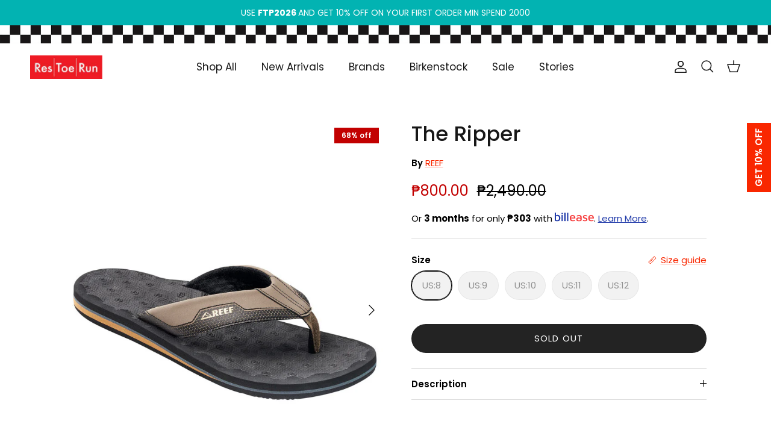

--- FILE ---
content_type: text/html; charset=utf-8
request_url: https://restoerun.com/products/the-ripper-1000402428style
body_size: 49073
content:
<!doctype html>
<html class="no-js" lang="en" dir="ltr">
<head>

  <!-- Google Tag Manager -->
    <script>
      (function(w,d,s,l,i){w[l]=w[l]||[];w[l].push({'gtm.start':
      new Date().getTime(),event:'gtm.js'});var f=d.getElementsByTagName(s)[0],
      j=d.createElement(s),dl=l!='dataLayer'?'&l='+l:'';j.async=true;j.src=
      'https://www.googletagmanager.com/gtm.js?id='+i+dl;f.parentNode.insertBefore(j,f);
      })(window,document,'script','dataLayer','GTM-W5KFJMQ');
    </script>
    <!-- End Google Tag Manager -->

    <!-- Google tag (gtag.js) -->
    <script async src="https://www.googletagmanager.com/gtag/js?id=AW-780324321"></script>
    <script>
      window.dataLayer = window.dataLayer || [];
      function gtag(){dataLayer.push(arguments);}
      gtag('js', new Date());

      gtag('config', 'AW-780324321');
    </script><meta charset="utf-8">
<meta name="viewport" content="width=device-width,initial-scale=1">
<title>The Ripper &ndash; Res Toe Run PH</title><link rel="canonical" href="https://restoerun.com/products/the-ripper-1000402428style"><link rel="icon" href="//restoerun.com/cdn/shop/files/Untitled_design_6.png?crop=center&height=48&v=1759289625&width=48" type="image/png">
  <link rel="apple-touch-icon" href="//restoerun.com/cdn/shop/files/Untitled_design_6.png?crop=center&height=180&v=1759289625&width=180"><meta name="description" content="Gender :Mens Color :Black/Tan Textured, high- grip molded EVA footbed Water- friendly straps with mesh lining for instant comfort Durable, no- marking rubber outsole Geometric footbed designIf youre looking for simply great design, go with the Ripper. A geo-textured EVA footbed makes for excellent traction and comfort,"><meta property="og:site_name" content="Res Toe Run PH">
<meta property="og:url" content="https://restoerun.com/products/the-ripper-1000402428style">
<meta property="og:title" content="The Ripper">
<meta property="og:type" content="product">
<meta property="og:description" content="Gender :Mens Color :Black/Tan Textured, high- grip molded EVA footbed Water- friendly straps with mesh lining for instant comfort Durable, no- marking rubber outsole Geometric footbed designIf youre looking for simply great design, go with the Ripper. A geo-textured EVA footbed makes for excellent traction and comfort,"><meta property="og:image" content="http://restoerun.com/cdn/shop/files/77201000402428STYLE.jpg?crop=center&height=1200&v=1751873560&width=1200">
  <meta property="og:image:secure_url" content="https://restoerun.com/cdn/shop/files/77201000402428STYLE.jpg?crop=center&height=1200&v=1751873560&width=1200">
  <meta property="og:image:width" content="700">
  <meta property="og:image:height" content="800"><meta property="og:price:amount" content="800.00">
  <meta property="og:price:currency" content="PHP"><meta name="twitter:site" content="@ResToeRun"><meta name="twitter:card" content="summary_large_image">
<meta name="twitter:title" content="The Ripper">
<meta name="twitter:description" content="Gender :Mens Color :Black/Tan Textured, high- grip molded EVA footbed Water- friendly straps with mesh lining for instant comfort Durable, no- marking rubber outsole Geometric footbed designIf youre looking for simply great design, go with the Ripper. A geo-textured EVA footbed makes for excellent traction and comfort,">
<style>@font-face {
  font-family: Poppins;
  font-weight: 400;
  font-style: normal;
  font-display: fallback;
  src: url("//restoerun.com/cdn/fonts/poppins/poppins_n4.0ba78fa5af9b0e1a374041b3ceaadf0a43b41362.woff2") format("woff2"),
       url("//restoerun.com/cdn/fonts/poppins/poppins_n4.214741a72ff2596839fc9760ee7a770386cf16ca.woff") format("woff");
}
@font-face {
  font-family: Poppins;
  font-weight: 700;
  font-style: normal;
  font-display: fallback;
  src: url("//restoerun.com/cdn/fonts/poppins/poppins_n7.56758dcf284489feb014a026f3727f2f20a54626.woff2") format("woff2"),
       url("//restoerun.com/cdn/fonts/poppins/poppins_n7.f34f55d9b3d3205d2cd6f64955ff4b36f0cfd8da.woff") format("woff");
}
@font-face {
  font-family: Poppins;
  font-weight: 500;
  font-style: normal;
  font-display: fallback;
  src: url("//restoerun.com/cdn/fonts/poppins/poppins_n5.ad5b4b72b59a00358afc706450c864c3c8323842.woff2") format("woff2"),
       url("//restoerun.com/cdn/fonts/poppins/poppins_n5.33757fdf985af2d24b32fcd84c9a09224d4b2c39.woff") format("woff");
}
@font-face {
  font-family: Poppins;
  font-weight: 400;
  font-style: italic;
  font-display: fallback;
  src: url("//restoerun.com/cdn/fonts/poppins/poppins_i4.846ad1e22474f856bd6b81ba4585a60799a9f5d2.woff2") format("woff2"),
       url("//restoerun.com/cdn/fonts/poppins/poppins_i4.56b43284e8b52fc64c1fd271f289a39e8477e9ec.woff") format("woff");
}
@font-face {
  font-family: Poppins;
  font-weight: 700;
  font-style: italic;
  font-display: fallback;
  src: url("//restoerun.com/cdn/fonts/poppins/poppins_i7.42fd71da11e9d101e1e6c7932199f925f9eea42d.woff2") format("woff2"),
       url("//restoerun.com/cdn/fonts/poppins/poppins_i7.ec8499dbd7616004e21155106d13837fff4cf556.woff") format("woff");
}
@font-face {
  font-family: Poppins;
  font-weight: 500;
  font-style: normal;
  font-display: fallback;
  src: url("//restoerun.com/cdn/fonts/poppins/poppins_n5.ad5b4b72b59a00358afc706450c864c3c8323842.woff2") format("woff2"),
       url("//restoerun.com/cdn/fonts/poppins/poppins_n5.33757fdf985af2d24b32fcd84c9a09224d4b2c39.woff") format("woff");
}
@font-face {
  font-family: Trirong;
  font-weight: 700;
  font-style: normal;
  font-display: fallback;
  src: url("//restoerun.com/cdn/fonts/trirong/trirong_n7.a33ed6536f9a7c6d7a9d0b52e1e13fd44f544eff.woff2") format("woff2"),
       url("//restoerun.com/cdn/fonts/trirong/trirong_n7.cdb88d0f8e5c427b393745c8cdeb8bc085cbacff.woff") format("woff");
}
@font-face {
  font-family: Poppins;
  font-weight: 400;
  font-style: normal;
  font-display: fallback;
  src: url("//restoerun.com/cdn/fonts/poppins/poppins_n4.0ba78fa5af9b0e1a374041b3ceaadf0a43b41362.woff2") format("woff2"),
       url("//restoerun.com/cdn/fonts/poppins/poppins_n4.214741a72ff2596839fc9760ee7a770386cf16ca.woff") format("woff");
}
@font-face {
  font-family: Poppins;
  font-weight: 600;
  font-style: normal;
  font-display: fallback;
  src: url("//restoerun.com/cdn/fonts/poppins/poppins_n6.aa29d4918bc243723d56b59572e18228ed0786f6.woff2") format("woff2"),
       url("//restoerun.com/cdn/fonts/poppins/poppins_n6.5f815d845fe073750885d5b7e619ee00e8111208.woff") format("woff");
}
:root {
  --page-container-width:          1600px;
  --reading-container-width:       720px;
  --divider-opacity:               0.14;
  --gutter-large:                  30px;
  --gutter-desktop:                20px;
  --gutter-mobile:                 16px;
  --section-padding:               50px;
  --larger-section-padding:        80px;
  --larger-section-padding-mobile: 60px;
  --largest-section-padding:       110px;
  --aos-animate-duration:          0.6s;

  --base-font-family:              Poppins, sans-serif;
  --base-font-weight:              400;
  --base-font-style:               normal;
  --heading-font-family:           Poppins, sans-serif;
  --heading-font-weight:           500;
  --heading-font-style:            normal;
  --heading-font-letter-spacing:   normal;
  --logo-font-family:              Trirong, serif;
  --logo-font-weight:              700;
  --logo-font-style:               normal;
  --nav-font-family:               Poppins, sans-serif;
  --nav-font-weight:               400;
  --nav-font-style:                normal;

  --base-text-size:15px;
  --base-line-height:              1.6;
  --input-text-size:16px;
  --smaller-text-size-1:12px;
  --smaller-text-size-2:14px;
  --smaller-text-size-3:12px;
  --smaller-text-size-4:11px;
  --larger-text-size:34px;
  --super-large-text-size:60px;
  --super-large-mobile-text-size:27px;
  --larger-mobile-text-size:27px;
  --logo-text-size:26px;--btn-letter-spacing: 0.08em;
    --btn-text-transform: uppercase;
    --button-text-size: 13px;
    --quickbuy-button-text-size: 13;
    --small-feature-link-font-size: 0.75em;
    --input-btn-padding-top: 1.2em;
    --input-btn-padding-bottom: 1.2em;--heading-text-transform:none;
  --nav-text-size:                      17px;
  --mobile-menu-font-weight:            600;

  --body-bg-color:                      255 255 255;
  --bg-color:                           255 255 255;
  --body-text-color:                    0 0 0;
  --text-color:                         0 0 0;

  --header-text-col:                    #171717;--header-text-hover-col:             var(--main-nav-link-hover-col);--header-bg-col:                     #ffffff;
  --heading-color:                     23 23 23;
  --body-heading-color:                23 23 23;
  --heading-divider-col:               #ffffff;

  --logo-col:                          #171717;
  --main-nav-bg:                       #ffffff;
  --main-nav-link-col:                 #000000;
  --main-nav-link-hover-col:           #f92700;
  --main-nav-link-featured-col:        #f92700;

  --link-color:                        249 39 0;
  --body-link-color:                   249 39 0;

  --btn-bg-color:                        35 35 35;
  --btn-bg-hover-color:                  249 39 0;
  --btn-border-color:                    35 35 35;
  --btn-border-hover-color:              249 39 0;
  --btn-text-color:                      255 255 255;
  --btn-text-hover-color:                255 255 255;--btn-alt-bg-color:                    255 255 255;
  --btn-alt-text-color:                  35 35 35;
  --btn-alt-border-color:                35 35 35;
  --btn-alt-border-hover-color:          35 35 35;--btn-ter-bg-color:                    235 235 235;
  --btn-ter-text-color:                  0 0 0;
  --btn-ter-bg-hover-color:              35 35 35;
  --btn-ter-text-hover-color:            255 255 255;--btn-border-radius: 1.8em;
    --btn-inspired-border-radius: 3px;--color-scheme-default:                             #ffffff;
  --color-scheme-default-color:                       255 255 255;
  --color-scheme-default-text-color:                  0 0 0;
  --color-scheme-default-head-color:                  23 23 23;
  --color-scheme-default-link-color:                  249 39 0;
  --color-scheme-default-btn-text-color:              255 255 255;
  --color-scheme-default-btn-text-hover-color:        255 255 255;
  --color-scheme-default-btn-bg-color:                35 35 35;
  --color-scheme-default-btn-bg-hover-color:          249 39 0;
  --color-scheme-default-btn-border-color:            35 35 35;
  --color-scheme-default-btn-border-hover-color:      249 39 0;
  --color-scheme-default-btn-alt-text-color:          35 35 35;
  --color-scheme-default-btn-alt-bg-color:            255 255 255;
  --color-scheme-default-btn-alt-border-color:        35 35 35;
  --color-scheme-default-btn-alt-border-hover-color:  35 35 35;

  --color-scheme-1:                             #f8f0f0;
  --color-scheme-1-color:                       248 240 240;
  --color-scheme-1-text-color:                  0 0 0;
  --color-scheme-1-head-color:                  23 23 23;
  --color-scheme-1-link-color:                  249 39 0;
  --color-scheme-1-btn-text-color:              255 255 255;
  --color-scheme-1-btn-text-hover-color:        255 255 255;
  --color-scheme-1-btn-bg-color:                35 35 35;
  --color-scheme-1-btn-bg-hover-color:          0 0 0;
  --color-scheme-1-btn-border-color:            35 35 35;
  --color-scheme-1-btn-border-hover-color:      0 0 0;
  --color-scheme-1-btn-alt-text-color:          35 35 35;
  --color-scheme-1-btn-alt-bg-color:            255 255 255;
  --color-scheme-1-btn-alt-border-color:        35 35 35;
  --color-scheme-1-btn-alt-border-hover-color:  35 35 35;

  --color-scheme-2:                             #faf2e6;
  --color-scheme-2-color:                       250 242 230;
  --color-scheme-2-text-color:                  92 92 92;
  --color-scheme-2-head-color:                  23 23 23;
  --color-scheme-2-link-color:                  193 100 82;
  --color-scheme-2-btn-text-color:              255 255 255;
  --color-scheme-2-btn-text-hover-color:        255 255 255;
  --color-scheme-2-btn-bg-color:                35 35 35;
  --color-scheme-2-btn-bg-hover-color:          0 0 0;
  --color-scheme-2-btn-border-color:            35 35 35;
  --color-scheme-2-btn-border-hover-color:      0 0 0;
  --color-scheme-2-btn-alt-text-color:          35 35 35;
  --color-scheme-2-btn-alt-bg-color:            255 255 255;
  --color-scheme-2-btn-alt-border-color:        35 35 35;
  --color-scheme-2-btn-alt-border-hover-color:  35 35 35;

  /* Shop Pay payment terms */
  --payment-terms-background-color:    #ffffff;--quickbuy-bg: 255 255 255;--body-input-background-color:       rgb(var(--body-bg-color));
  --input-background-color:            rgb(var(--body-bg-color));
  --body-input-text-color:             var(--body-text-color);
  --input-text-color:                  var(--body-text-color);
  --body-input-border-color:           rgb(191, 191, 191);
  --input-border-color:                rgb(191, 191, 191);
  --input-border-color-hover:          rgb(115, 115, 115);
  --input-border-color-active:         rgb(0, 0, 0);

  --swatch-cross-svg:                  url("data:image/svg+xml,%3Csvg xmlns='http://www.w3.org/2000/svg' width='240' height='240' viewBox='0 0 24 24' fill='none' stroke='rgb(191, 191, 191)' stroke-width='0.09' preserveAspectRatio='none' %3E%3Cline x1='24' y1='0' x2='0' y2='24'%3E%3C/line%3E%3C/svg%3E");
  --swatch-cross-hover:                url("data:image/svg+xml,%3Csvg xmlns='http://www.w3.org/2000/svg' width='240' height='240' viewBox='0 0 24 24' fill='none' stroke='rgb(115, 115, 115)' stroke-width='0.09' preserveAspectRatio='none' %3E%3Cline x1='24' y1='0' x2='0' y2='24'%3E%3C/line%3E%3C/svg%3E");
  --swatch-cross-active:               url("data:image/svg+xml,%3Csvg xmlns='http://www.w3.org/2000/svg' width='240' height='240' viewBox='0 0 24 24' fill='none' stroke='rgb(0, 0, 0)' stroke-width='0.09' preserveAspectRatio='none' %3E%3Cline x1='24' y1='0' x2='0' y2='24'%3E%3C/line%3E%3C/svg%3E");

  --footer-divider-col:                #fdfdfd;
  --footer-text-col:                   253 253 253;
  --footer-heading-col:                255 255 255;
  --footer-bg-col:                     50 48 48;--product-label-overlay-justify: flex-start;--product-label-overlay-align: flex-start;--product-label-overlay-reduction-text:   #ffffff;
  --product-label-overlay-reduction-bg:     #c20000;
  --product-label-overlay-reduction-text-weight: 600;
  --product-label-overlay-stock-text:       #ffffff;
  --product-label-overlay-stock-bg:         #c20000;
  --product-label-overlay-new-text:         #ffffff;
  --product-label-overlay-new-bg:           #f92700;
  --product-label-overlay-meta-text:        #ffffff;
  --product-label-overlay-meta-bg:          #bd2585;
  --product-label-sale-text:                #c20000;
  --product-label-sold-text:                #171717;
  --product-label-preorder-text:            #3ea36a;

  --product-block-crop-align:               center;

  
  --product-block-price-align:              flex-start;
  --product-block-price-item-margin-start:  initial;
  --product-block-price-item-margin-end:    .5rem;
  

  

  --collection-block-image-position:   center center;

  --swatch-picker-image-size:          40px;
  --swatch-crop-align:                 center center;

  --image-overlay-text-color:          255 255 255;--image-overlay-bg:                  rgba(0, 0, 0, 0.12);
  --image-overlay-shadow-start:        rgb(0 0 0 / 0.16);
  --image-overlay-box-opacity:         0.88;--product-inventory-ok-box-color:            #f2faf0;
  --product-inventory-ok-text-color:           #108043;
  --product-inventory-ok-icon-box-fill-color:  #fff;
  --product-inventory-low-box-color:           #fcf1cd;
  --product-inventory-low-text-color:          #dd9a1a;
  --product-inventory-low-icon-box-fill-color: #fff;
  --product-inventory-low-text-color-channels: 16, 128, 67;
  --product-inventory-ok-text-color-channels:  221, 154, 26;

  --rating-star-color: 249 39 0;--overlay-align-left: start;
    --overlay-align-right: end;}html[dir=rtl] {
  --overlay-right-text-m-left: 0;
  --overlay-right-text-m-right: auto;
  --overlay-left-shadow-left-left: 15%;
  --overlay-left-shadow-left-right: -50%;
  --overlay-left-shadow-right-left: -85%;
  --overlay-left-shadow-right-right: 0;
}.image-overlay--bg-box .text-overlay .text-overlay__text {
    --image-overlay-box-bg: 255 255 255;
    --heading-color: var(--body-heading-color);
    --text-color: var(--body-text-color);
    --link-color: var(--body-link-color);
  }::selection {
    background: rgb(var(--body-heading-color));
    color: rgb(var(--body-bg-color));
  }
  ::-moz-selection {
    background: rgb(var(--body-heading-color));
    color: rgb(var(--body-bg-color));
  }.use-color-scheme--default {
  --product-label-sale-text:           #c20000;
  --product-label-sold-text:           #171717;
  --product-label-preorder-text:       #3ea36a;
  --input-background-color:            rgb(var(--body-bg-color));
  --input-text-color:                  var(--body-input-text-color);
  --input-border-color:                rgb(191, 191, 191);
  --input-border-color-hover:          rgb(115, 115, 115);
  --input-border-color-active:         rgb(0, 0, 0);
}</style>

  <link href="//restoerun.com/cdn/shop/t/10/assets/main.css?v=172312757779536793001758507753" rel="stylesheet" type="text/css" media="all" />
<link rel="preload" as="font" href="//restoerun.com/cdn/fonts/poppins/poppins_n4.0ba78fa5af9b0e1a374041b3ceaadf0a43b41362.woff2" type="font/woff2" crossorigin><link rel="preload" as="font" href="//restoerun.com/cdn/fonts/poppins/poppins_n5.ad5b4b72b59a00358afc706450c864c3c8323842.woff2" type="font/woff2" crossorigin><link rel="stylesheet" href="https://cdn.jsdelivr.net/npm/swiper@8/swiper-bundle.min.css">

  <!--<link rel="stylesheet" href="https://cdn.jsdelivr.net/npm/swiper@10/swiper-bundle.min.css" />-->

  <script>
    document.documentElement.className = document.documentElement.className.replace('no-js', 'js');

    window.theme = {
      info: {
        name: 'Symmetry',
        version: '8.0.0'
      },
      device: {
        hasTouch: window.matchMedia('(any-pointer: coarse)').matches,
        hasHover: window.matchMedia('(hover: hover)').matches
      },
      mediaQueries: {
        md: '(min-width: 768px)',
        productMediaCarouselBreak: '(min-width: 1041px)'
      },
      routes: {
        base: 'https://restoerun.com',
        cart: '/cart',
        cartAdd: '/cart/add.js',
        cartUpdate: '/cart/update.js',
        predictiveSearch: '/search/suggest'
      },
      strings: {
        cartTermsConfirmation: "You must agree to the terms and conditions before continuing.",
        cartItemsQuantityError: "You can only add [QUANTITY] of this item to your cart.",
        generalSearchViewAll: "View all search results",
        noStock: "Sold out",
        noVariant: "Unavailable",
        productsProductChooseA: "Choose a",
        generalSearchPages: "Pages",
        generalSearchNoResultsWithoutTerms: "Sorry, we couldnʼt find any results",
        shippingCalculator: {
          singleRate: "There is one shipping rate for this destination:",
          multipleRates: "There are multiple shipping rates for this destination:",
          noRates: "We do not ship to this destination."
        },
        regularPrice: "Regular price",
        salePrice: "Sale price"
      },
      settings: {
        moneyWithCurrencyFormat: "₱{{amount}} PHP",
        cartType: "drawer",
        afterAddToCart: "drawer",
        quickbuyStyle: "off",
        externalLinksNewTab: true,
        internalLinksSmoothScroll: true
      }
    }

    theme.inlineNavigationCheck = function() {
      var pageHeader = document.querySelector('.pageheader'),
          inlineNavContainer = pageHeader.querySelector('.logo-area__left__inner'),
          inlineNav = inlineNavContainer.querySelector('.navigation--left');
      if (inlineNav && getComputedStyle(inlineNav).display != 'none') {
        var inlineMenuCentered = document.querySelector('.pageheader--layout-inline-menu-center'),
            logoContainer = document.querySelector('.logo-area__middle__inner');
        if(inlineMenuCentered) {
          var rightWidth = document.querySelector('.logo-area__right__inner').clientWidth,
              middleWidth = logoContainer.clientWidth,
              logoArea = document.querySelector('.logo-area'),
              computedLogoAreaStyle = getComputedStyle(logoArea),
              logoAreaInnerWidth = logoArea.clientWidth - Math.ceil(parseFloat(computedLogoAreaStyle.paddingLeft)) - Math.ceil(parseFloat(computedLogoAreaStyle.paddingRight)),
              availableNavWidth = logoAreaInnerWidth - Math.max(rightWidth, middleWidth) * 2 - 40;
          inlineNavContainer.style.maxWidth = availableNavWidth + 'px';
        }

        var firstInlineNavLink = inlineNav.querySelector('.navigation__item:first-child'),
            lastInlineNavLink = inlineNav.querySelector('.navigation__item:last-child');
        if (lastInlineNavLink) {
          var inlineNavWidth = null;
          if(document.querySelector('html[dir=rtl]')) {
            inlineNavWidth = firstInlineNavLink.offsetLeft - lastInlineNavLink.offsetLeft + firstInlineNavLink.offsetWidth;
          } else {
            inlineNavWidth = lastInlineNavLink.offsetLeft - firstInlineNavLink.offsetLeft + lastInlineNavLink.offsetWidth;
          }
          if (inlineNavContainer.offsetWidth >= inlineNavWidth) {
            pageHeader.classList.add('pageheader--layout-inline-permitted');
            var tallLogo = logoContainer.clientHeight > lastInlineNavLink.clientHeight + 20;
            if (tallLogo) {
              inlineNav.classList.add('navigation--tight-underline');
            } else {
              inlineNav.classList.remove('navigation--tight-underline');
            }
          } else {
            pageHeader.classList.remove('pageheader--layout-inline-permitted');
          }
        }
      }
    };

    theme.setInitialHeaderHeightProperty = () => {
      const section = document.querySelector('.section-header');
      if (section) {
        document.documentElement.style.setProperty('--theme-header-height', Math.ceil(section.clientHeight) + 'px');
      }
    };
  </script>

  <script src="//restoerun.com/cdn/shop/t/10/assets/main.js?v=7171367167252799061768548778" defer></script>
    <script src="//restoerun.com/cdn/shop/t/10/assets/animate-on-scroll.js?v=15249566486942820451758507753" defer></script>
    <link href="//restoerun.com/cdn/shop/t/10/assets/animate-on-scroll.css?v=135962721104954213331758507753" rel="stylesheet" type="text/css" media="all" />
  

  <script>window.performance && window.performance.mark && window.performance.mark('shopify.content_for_header.start');</script><meta name="google-site-verification" content="sOCqHur1bQXHCdG0SEIZNby0iXKToXGvtd9MNu0Pfj4">
<meta id="shopify-digital-wallet" name="shopify-digital-wallet" content="/69134516476/digital_wallets/dialog">
<link rel="alternate" type="application/json+oembed" href="https://restoerun.com/products/the-ripper-1000402428style.oembed">
<script async="async" src="/checkouts/internal/preloads.js?locale=en-PH"></script>
<script id="shopify-features" type="application/json">{"accessToken":"2eda9ffbbe8b3c22a68125ab014093a6","betas":["rich-media-storefront-analytics"],"domain":"restoerun.com","predictiveSearch":true,"shopId":69134516476,"locale":"en"}</script>
<script>var Shopify = Shopify || {};
Shopify.shop = "res-toe-run-ph.myshopify.com";
Shopify.locale = "en";
Shopify.currency = {"active":"PHP","rate":"1.0"};
Shopify.country = "PH";
Shopify.theme = {"name":"RTR OCT 2025","id":152890933500,"schema_name":"Symmetry","schema_version":"8.0.0","theme_store_id":568,"role":"main"};
Shopify.theme.handle = "null";
Shopify.theme.style = {"id":null,"handle":null};
Shopify.cdnHost = "restoerun.com/cdn";
Shopify.routes = Shopify.routes || {};
Shopify.routes.root = "/";</script>
<script type="module">!function(o){(o.Shopify=o.Shopify||{}).modules=!0}(window);</script>
<script>!function(o){function n(){var o=[];function n(){o.push(Array.prototype.slice.apply(arguments))}return n.q=o,n}var t=o.Shopify=o.Shopify||{};t.loadFeatures=n(),t.autoloadFeatures=n()}(window);</script>
<script id="shop-js-analytics" type="application/json">{"pageType":"product"}</script>
<script defer="defer" async type="module" src="//restoerun.com/cdn/shopifycloud/shop-js/modules/v2/client.init-shop-cart-sync_BT-GjEfc.en.esm.js"></script>
<script defer="defer" async type="module" src="//restoerun.com/cdn/shopifycloud/shop-js/modules/v2/chunk.common_D58fp_Oc.esm.js"></script>
<script defer="defer" async type="module" src="//restoerun.com/cdn/shopifycloud/shop-js/modules/v2/chunk.modal_xMitdFEc.esm.js"></script>
<script type="module">
  await import("//restoerun.com/cdn/shopifycloud/shop-js/modules/v2/client.init-shop-cart-sync_BT-GjEfc.en.esm.js");
await import("//restoerun.com/cdn/shopifycloud/shop-js/modules/v2/chunk.common_D58fp_Oc.esm.js");
await import("//restoerun.com/cdn/shopifycloud/shop-js/modules/v2/chunk.modal_xMitdFEc.esm.js");

  window.Shopify.SignInWithShop?.initShopCartSync?.({"fedCMEnabled":true,"windoidEnabled":true});

</script>
<script id="__st">var __st={"a":69134516476,"offset":28800,"reqid":"950ca5dc-19fc-4052-b73b-44a56b16a22e-1769282825","pageurl":"restoerun.com\/products\/the-ripper-1000402428style","u":"f00af99e5912","p":"product","rtyp":"product","rid":8516836557052};</script>
<script>window.ShopifyPaypalV4VisibilityTracking = true;</script>
<script id="captcha-bootstrap">!function(){'use strict';const t='contact',e='account',n='new_comment',o=[[t,t],['blogs',n],['comments',n],[t,'customer']],c=[[e,'customer_login'],[e,'guest_login'],[e,'recover_customer_password'],[e,'create_customer']],r=t=>t.map((([t,e])=>`form[action*='/${t}']:not([data-nocaptcha='true']) input[name='form_type'][value='${e}']`)).join(','),a=t=>()=>t?[...document.querySelectorAll(t)].map((t=>t.form)):[];function s(){const t=[...o],e=r(t);return a(e)}const i='password',u='form_key',d=['recaptcha-v3-token','g-recaptcha-response','h-captcha-response',i],f=()=>{try{return window.sessionStorage}catch{return}},m='__shopify_v',_=t=>t.elements[u];function p(t,e,n=!1){try{const o=window.sessionStorage,c=JSON.parse(o.getItem(e)),{data:r}=function(t){const{data:e,action:n}=t;return t[m]||n?{data:e,action:n}:{data:t,action:n}}(c);for(const[e,n]of Object.entries(r))t.elements[e]&&(t.elements[e].value=n);n&&o.removeItem(e)}catch(o){console.error('form repopulation failed',{error:o})}}const l='form_type',E='cptcha';function T(t){t.dataset[E]=!0}const w=window,h=w.document,L='Shopify',v='ce_forms',y='captcha';let A=!1;((t,e)=>{const n=(g='f06e6c50-85a8-45c8-87d0-21a2b65856fe',I='https://cdn.shopify.com/shopifycloud/storefront-forms-hcaptcha/ce_storefront_forms_captcha_hcaptcha.v1.5.2.iife.js',D={infoText:'Protected by hCaptcha',privacyText:'Privacy',termsText:'Terms'},(t,e,n)=>{const o=w[L][v],c=o.bindForm;if(c)return c(t,g,e,D).then(n);var r;o.q.push([[t,g,e,D],n]),r=I,A||(h.body.append(Object.assign(h.createElement('script'),{id:'captcha-provider',async:!0,src:r})),A=!0)});var g,I,D;w[L]=w[L]||{},w[L][v]=w[L][v]||{},w[L][v].q=[],w[L][y]=w[L][y]||{},w[L][y].protect=function(t,e){n(t,void 0,e),T(t)},Object.freeze(w[L][y]),function(t,e,n,w,h,L){const[v,y,A,g]=function(t,e,n){const i=e?o:[],u=t?c:[],d=[...i,...u],f=r(d),m=r(i),_=r(d.filter((([t,e])=>n.includes(e))));return[a(f),a(m),a(_),s()]}(w,h,L),I=t=>{const e=t.target;return e instanceof HTMLFormElement?e:e&&e.form},D=t=>v().includes(t);t.addEventListener('submit',(t=>{const e=I(t);if(!e)return;const n=D(e)&&!e.dataset.hcaptchaBound&&!e.dataset.recaptchaBound,o=_(e),c=g().includes(e)&&(!o||!o.value);(n||c)&&t.preventDefault(),c&&!n&&(function(t){try{if(!f())return;!function(t){const e=f();if(!e)return;const n=_(t);if(!n)return;const o=n.value;o&&e.removeItem(o)}(t);const e=Array.from(Array(32),(()=>Math.random().toString(36)[2])).join('');!function(t,e){_(t)||t.append(Object.assign(document.createElement('input'),{type:'hidden',name:u})),t.elements[u].value=e}(t,e),function(t,e){const n=f();if(!n)return;const o=[...t.querySelectorAll(`input[type='${i}']`)].map((({name:t})=>t)),c=[...d,...o],r={};for(const[a,s]of new FormData(t).entries())c.includes(a)||(r[a]=s);n.setItem(e,JSON.stringify({[m]:1,action:t.action,data:r}))}(t,e)}catch(e){console.error('failed to persist form',e)}}(e),e.submit())}));const S=(t,e)=>{t&&!t.dataset[E]&&(n(t,e.some((e=>e===t))),T(t))};for(const o of['focusin','change'])t.addEventListener(o,(t=>{const e=I(t);D(e)&&S(e,y())}));const B=e.get('form_key'),M=e.get(l),P=B&&M;t.addEventListener('DOMContentLoaded',(()=>{const t=y();if(P)for(const e of t)e.elements[l].value===M&&p(e,B);[...new Set([...A(),...v().filter((t=>'true'===t.dataset.shopifyCaptcha))])].forEach((e=>S(e,t)))}))}(h,new URLSearchParams(w.location.search),n,t,e,['guest_login'])})(!0,!0)}();</script>
<script integrity="sha256-4kQ18oKyAcykRKYeNunJcIwy7WH5gtpwJnB7kiuLZ1E=" data-source-attribution="shopify.loadfeatures" defer="defer" src="//restoerun.com/cdn/shopifycloud/storefront/assets/storefront/load_feature-a0a9edcb.js" crossorigin="anonymous"></script>
<script data-source-attribution="shopify.dynamic_checkout.dynamic.init">var Shopify=Shopify||{};Shopify.PaymentButton=Shopify.PaymentButton||{isStorefrontPortableWallets:!0,init:function(){window.Shopify.PaymentButton.init=function(){};var t=document.createElement("script");t.src="https://restoerun.com/cdn/shopifycloud/portable-wallets/latest/portable-wallets.en.js",t.type="module",document.head.appendChild(t)}};
</script>
<script data-source-attribution="shopify.dynamic_checkout.buyer_consent">
  function portableWalletsHideBuyerConsent(e){var t=document.getElementById("shopify-buyer-consent"),n=document.getElementById("shopify-subscription-policy-button");t&&n&&(t.classList.add("hidden"),t.setAttribute("aria-hidden","true"),n.removeEventListener("click",e))}function portableWalletsShowBuyerConsent(e){var t=document.getElementById("shopify-buyer-consent"),n=document.getElementById("shopify-subscription-policy-button");t&&n&&(t.classList.remove("hidden"),t.removeAttribute("aria-hidden"),n.addEventListener("click",e))}window.Shopify?.PaymentButton&&(window.Shopify.PaymentButton.hideBuyerConsent=portableWalletsHideBuyerConsent,window.Shopify.PaymentButton.showBuyerConsent=portableWalletsShowBuyerConsent);
</script>
<script data-source-attribution="shopify.dynamic_checkout.cart.bootstrap">document.addEventListener("DOMContentLoaded",(function(){function t(){return document.querySelector("shopify-accelerated-checkout-cart, shopify-accelerated-checkout")}if(t())Shopify.PaymentButton.init();else{new MutationObserver((function(e,n){t()&&(Shopify.PaymentButton.init(),n.disconnect())})).observe(document.body,{childList:!0,subtree:!0})}}));
</script>
<script id="sections-script" data-sections="related-products,footer" defer="defer" src="//restoerun.com/cdn/shop/t/10/compiled_assets/scripts.js?v=3388"></script>
<script>window.performance && window.performance.mark && window.performance.mark('shopify.content_for_header.end');</script>
<!-- CC Custom Head Start --><!-- CC Custom Head End --><!-- Swiper CSS -->
  <link rel="stylesheet" href="https://cdn.jsdelivr.net/npm/swiper@8/swiper-bundle.min.css">

<!-- BEGIN app block: shopify://apps/instafeed/blocks/head-block/c447db20-095d-4a10-9725-b5977662c9d5 --><link rel="preconnect" href="https://cdn.nfcube.com/">
<link rel="preconnect" href="https://scontent.cdninstagram.com/">


  <script>
    document.addEventListener('DOMContentLoaded', function () {
      let instafeedScript = document.createElement('script');

      
        instafeedScript.src = 'https://cdn.nfcube.com/instafeed-0ac8e2fa3f399fafb0919f80d8e9f68e.js';
      

      document.body.appendChild(instafeedScript);
    });
  </script>





<!-- END app block --><!-- BEGIN app block: shopify://apps/labeler/blocks/app-embed/38a5b8ec-f58a-4fa4-8faa-69ddd0f10a60 -->

  <style>
    .aco-box { z-index: 2 !important; }
  </style>

<script>
  let aco_allProducts = new Map();
</script>
<script>
  const normalStyle = [
  "background: rgb(173, 216, 230)",
  "padding: 15px",
  "font-size: 1.5em",
  "font-family: 'Poppins', sans-serif",
  "color: black",
  "border-radius: 10px",
  ];
  const warningStyle = [
  "background: rgb(255, 165, 0)",
  "padding: 15px",
  "font-size: 1.5em",
  "font-family: 'Poppins', sans-serif",
  "color: black", 
  "border-radius: 10px",
  ];
  let content = "%cWelcome to labeler v3!🎉🎉";
  let version = "v3";

  if (version !== "v3") {
    content = "%cWarning! Update labeler to v3 ⚠️⚠️";
    console.log(content, warningStyle.join(";"));
  }
  else {
    console.log(content, normalStyle.join(";"));
  }
  try{
     
    
        aco_allProducts.set(`the-ripper-1000402428style`,{
              availableForSale: false,
              collections: [{"id":451695870204,"handle":"everyday-casuals","title":"Everyday Casuals","updated_at":"2026-01-24T20:26:59+08:00","body_html":"","published_at":"2025-08-28T13:57:14+08:00","sort_order":"best-selling","template_suffix":"","disjunctive":false,"rules":[{"column":"tag","relation":"equals","condition":"Everyday Casuals"},{"column":"variant_compare_at_price","relation":"greater_than","condition":"0"}],"published_scope":"global"}],
              first_variant: null,
              price:`800.00`,
              compareAtPriceRange: {
                maxVariantPrice: {
                    amount: `2,490.00`,
                    currencyCode: `PHP`
                },
                minVariantPrice: {
                    amount: `2,490.00`,
                    currencyCode: `PHP`
                },
              },
              createdAt: `2024-05-06 14:32:33 +0800`,
              featuredImage: `files/77201000402428STYLE.jpg`,
              handle: `the-ripper-1000402428style`,
              id:"8516836557052",
              images: [
                
                {
                  id: "41173845901564",
                  url: `files/77201000402428STYLE.jpg`,
                  altText: `The Ripper`,
                },
                
                {
                  id: "41173845999868",
                  url: `files/77201000402428STYLE_c620110a-9faf-4bba-ae32-c3884319db78.jpg`,
                  altText: `The Ripper`,
                },
                
                {
                  id: "41173846589692",
                  url: `files/77201000402428STYLE_1361b6f1-4e9f-4d97-92e8-80ea9ceb61f7.jpg`,
                  altText: `The Ripper`,
                },
                
              ],
              priceRange: {
                maxVariantPrice: {
                  amount:`800.00`
                },
                minVariantPrice: {
                  amount:`800.00`
                },
              },
              productType: ``,
              publishedAt: `2025-07-31 15:24:11 +0800`,
              tags: ["50OFF\u0026ABOVE","DFNSPROMO","Everyday Casuals","NEXEMPT","REEF","REEF FLASH","RTR OCTBEST","RTR OCTOBERBEST"],
              title: `The Ripper`,
              variants: [
                
                {
                availableForSale: false,
                compareAtPrice : {
                  amount:`2,490.00`
                },
                id: `gid://shopify/ProductVariant/45731286679804`,
                quantityAvailable:0,
                image : {
                  id: "null",
                  url: ``,
                  altText: ``,
                },
                price :{
                  amount: `800.00`,
                  currencyCode: `PHP`
                  },
                title: `US:8`,
                },
                
                {
                availableForSale: false,
                compareAtPrice : {
                  amount:`2,490.00`
                },
                id: `gid://shopify/ProductVariant/45731286712572`,
                quantityAvailable:0,
                image : {
                  id: "null",
                  url: ``,
                  altText: ``,
                },
                price :{
                  amount: `800.00`,
                  currencyCode: `PHP`
                  },
                title: `US:9`,
                },
                
                {
                availableForSale: false,
                compareAtPrice : {
                  amount:`2,490.00`
                },
                id: `gid://shopify/ProductVariant/45731286745340`,
                quantityAvailable:0,
                image : {
                  id: "null",
                  url: ``,
                  altText: ``,
                },
                price :{
                  amount: `800.00`,
                  currencyCode: `PHP`
                  },
                title: `US:10`,
                },
                
                {
                availableForSale: false,
                compareAtPrice : {
                  amount:`2,490.00`
                },
                id: `gid://shopify/ProductVariant/45731286778108`,
                quantityAvailable:0,
                image : {
                  id: "null",
                  url: ``,
                  altText: ``,
                },
                price :{
                  amount: `800.00`,
                  currencyCode: `PHP`
                  },
                title: `US:11`,
                },
                
                {
                availableForSale: false,
                compareAtPrice : {
                  amount:`2,490.00`
                },
                id: `gid://shopify/ProductVariant/45731286810876`,
                quantityAvailable:0,
                image : {
                  id: "null",
                  url: ``,
                  altText: ``,
                },
                price :{
                  amount: `800.00`,
                  currencyCode: `PHP`
                  },
                title: `US:12`,
                },
                
              ] ,
              vendor: `REEF`,
              type: ``,
            });
       
   
    
       }catch(err){
        console.log(err)
       }
       aco_allProducts.forEach((value,key) => {
        const data = aco_allProducts.get(key)
        data.totalInventory = data.variants.reduce((acc,curr) => {
          return acc + curr.quantityAvailable
        },0)
        data.variants.forEach((el,index)=>{
          if(!el.image.url){
            data.variants[index].image.url = data.images[0]?.url || ""
          }
        })
        aco_allProducts.set(key,data)
       });
</script>

  
    <script>
      const betaStyle = [
      "background: rgb(244, 205, 50)",
      "padding: 5px",
      "font-size: 1em",
      "font-family: 'Poppins', sans-serif",
      "color: black",
      "border-radius: 10px",
      ];
        const isbeta = "true";
        const betaContent = "%cBeta version"
        console.log(betaContent, betaStyle.join(";"));
        let labelerCdnData = {"version":"v3","status":true,"storeFrontApi":"30041c8f2227381a821834617fcda0a6","subscription":{"plan":"BASIC PLAN","isActive":true},"badges":[{"id":"065d2662-ca4b-4c83-b14b-d24abc09892b","title":"CATCH UP EXCEPT BIRKENSTOCK OCT 25-31,2024","imageUrl":"V3/res-toe-run-ph.myshopify.com/assets/png/c70274115599daa2704788907.png","svgUrl":null,"pngUrl":null,"webpUrl":null,"style":{"type":"percentage","angle":0,"width":100,"height":25,"margin":{"top":0,"left":0,"right":"inherit","bottom":"inherit","objectPosition":"left top"},"opacity":1,"position":"LT","svgStyle":{"text":[],"shape":[]},"alignment":null,"animation":{"name":"none","duration":2,"iteration":"infinite"},"aspectRatio":true},"createdAt":"2024-10-24T08:11:22.953Z","isActivated":false,"rules":{"inStock":false,"lowStock":10,"selected":["specificCollection","scheduler"],"scheduler":{"status":true,"endDate":"2024-12-31T00:00:00.000Z","endTime":"23:59","timezone":"(GMT+08:00) Asia/Singapore","weekdays":{"friday":{"end":"23:59","start":"00:00","status":true},"monday":{"end":"23:59","start":"00:00","status":true},"sunday":{"end":"23:59","start":"00:00","status":true},"tuesday":{"end":"23:59","start":"00:00","status":true},"saturday":{"end":"23:59","start":"00:00","status":true},"thursday":{"end":"23:59","start":"00:00","status":true},"wednesday":{"end":"23:59","start":"00:00","status":true}},"startDate":"2024-10-25T00:00:00.000Z","startTime":"00:00"},"comingSoon":7,"outOfStock":false,"priceRange":{"max":2000,"min":0},"allProducts":false,"newArrivals":7,"productType":{"excludeTypes":[],"includeTypes":[]},"specificTags":{"excludeTags":[],"includeTags":[]},"productVendor":{"excludeVendors":[],"includeVendors":[]},"publishedDate":{"to":"2024-10-24T00:00:00.000Z","from":"2024-10-17T00:00:00.000Z"},"specificProducts":[],"specificVariants":[],"countryRestriction":{"excludedCountry":[],"includedCountry":[]},"specificCollection":{"excludeCollections":[],"includeCollections":["gid://shopify/Collection/426224255228"]}},"svgToStoreFront":false,"premium":true,"selectedPages":["products","collections","search","home"],"dynamic":false,"options":{"timerOptions":{"dayLabel":"Days","minLabel":"Minutes","secLabel":"Seconds","hourLabel":"Hours","hideAfterTimeOut":false},"percentageInBetweenForSaleOn":{"max":100,"min":1,"status":false}},"shopId":"fda287cd-4e42-44a5-9a4f-d957921741fc","categoryId":null,"collectionId":"f96b232b-6bb3-42c7-b439-646c357593ef","Category":null},{"id":"13ae51dc-a17b-4d6c-ae26-6e650c848678","title":"BILLEASE","imageUrl":"V3/res-toe-run-ph.myshopify.com/assets/png/8b47151f70ea9e27ada1da91f.png","svgUrl":null,"pngUrl":null,"webpUrl":null,"style":{"type":"percentage","angle":0,"width":35,"height":25,"margin":{"top":"inherit","left":"inherit","right":0,"bottom":0,"objectPosition":"right bottom"},"opacity":1,"position":"RB","svgStyle":{"text":[],"shape":[]},"alignment":null,"animation":{"name":"none","duration":2,"iteration":"infinite"},"aspectRatio":true},"createdAt":"2024-11-15T08:49:11.975Z","isActivated":false,"rules":{"inStock":false,"lowStock":10,"selected":["allProducts"],"scheduler":{"status":false,"endDate":"2025-01-18T00:00:00.000Z","endTime":"23:59","timezone":"(GMT-12:00) Etc/GMT+12","weekdays":{"friday":{"end":"23:59","start":"00:00","status":true},"monday":{"end":"23:59","start":"00:00","status":true},"sunday":{"end":"23:59","start":"00:00","status":true},"tuesday":{"end":"23:59","start":"00:00","status":true},"saturday":{"end":"23:59","start":"00:00","status":true},"thursday":{"end":"23:59","start":"00:00","status":true},"wednesday":{"end":"23:59","start":"00:00","status":true}},"startDate":"2024-11-18T00:00:00.000Z","startTime":"00:00"},"comingSoon":7,"outOfStock":false,"priceRange":{"max":2000,"min":0},"allProducts":true,"newArrivals":7,"productType":{"excludeTypes":[],"includeTypes":[]},"specificTags":{"excludeTags":[],"includeTags":[]},"productVendor":{"excludeVendors":[],"includeVendors":[]},"publishedDate":{"to":"2024-11-18T00:00:00.000Z","from":"2024-11-11T00:00:00.000Z"},"specificProducts":[],"specificVariants":[],"countryRestriction":{"excludedCountry":[],"includedCountry":[]},"specificCollection":{"excludeCollections":[],"includeCollections":[]}},"svgToStoreFront":false,"premium":true,"selectedPages":["products","collections","search","home"],"dynamic":false,"options":{"timerOptions":{"dayLabel":"Days","minLabel":"Minutes","secLabel":"Seconds","hourLabel":"Hours","hideAfterTimeOut":false},"percentageInBetweenForSaleOn":{"max":100,"min":1,"status":false}},"shopId":"fda287cd-4e42-44a5-9a4f-d957921741fc","categoryId":null,"collectionId":"75285709-3d12-4403-90ac-bb482168f580","Category":null},{"id":"343365a3-933e-417e-ae6b-577a035cae88","title":"RTR CATCH UP JUNE - BIRKENSTOCK","imageUrl":"V3/res-toe-run-ph.myshopify.com/assets/png/7987e202d3f2c96c0f069e172.png","svgUrl":null,"pngUrl":null,"webpUrl":null,"style":{"type":"percentage","angle":0,"width":100,"height":25,"margin":{"top":0,"left":0,"right":"inherit","bottom":"inherit","objectPosition":"left top"},"opacity":1,"position":"LT","svgStyle":{"text":[],"shape":[]},"alignment":null,"animation":{"name":"none","duration":2,"iteration":"infinite"},"aspectRatio":true},"createdAt":"2024-06-18T08:39:52.248Z","isActivated":false,"rules":{"inStock":false,"lowStock":10,"selected":["scheduler","specificCollection"],"scheduler":{"status":true,"endDate":"2024-06-25T00:00:00.000Z","endTime":"23:59","timezone":"(GMT+08:00) Asia/Singapore","weekdays":{"friday":{"end":"23:59","start":"00:00","status":true},"monday":{"end":"23:59","start":"00:00","status":true},"sunday":{"end":"23:59","start":"00:00","status":true},"tuesday":{"end":"23:59","start":"00:00","status":true},"saturday":{"end":"23:59","start":"00:00","status":true},"thursday":{"end":"23:59","start":"00:00","status":true},"wednesday":{"end":"23:59","start":"00:00","status":true}},"startDate":"2024-06-11T00:00:00.000Z","startTime":"00:00"},"comingSoon":7,"outOfStock":false,"priceRange":{"max":2000,"min":0},"allProducts":false,"newArrivals":7,"productType":{"excludeTypes":[],"includeTypes":[]},"specificTags":{"excludeTags":[],"includeTags":[]},"productVendor":{"excludeVendors":[],"includeVendors":[]},"publishedDate":{"to":"2024-06-20T00:00:00.000Z","from":"2024-06-13T00:00:00.000Z"},"specificProducts":[],"specificVariants":[],"countryRestriction":{"excludedCountry":[],"includedCountry":[]},"specificCollection":{"excludeCollections":[],"includeCollections":["gid://shopify/Collection/424107868412"]}},"svgToStoreFront":false,"premium":true,"selectedPages":["products","collections","search","home"],"dynamic":false,"options":{"timerOptions":{"dayLabel":"Days","minLabel":"Minutes","secLabel":"Seconds","hourLabel":"Hours","hideAfterTimeOut":false},"percentageInBetweenForSaleOn":{"max":100,"min":1,"status":false}},"shopId":"fda287cd-4e42-44a5-9a4f-d957921741fc","categoryId":null,"collectionId":"434af5d6-53a6-47de-9a7d-97c1baad095e","Category":null},{"id":"449efac1-9edf-4bf7-b219-1c193365b64e","title":"MAY CATCH UP","imageUrl":"V3/res-toe-run-ph.myshopify.com/assets/png/6c6823ccee5171331622bf35b.png","svgUrl":null,"pngUrl":null,"webpUrl":null,"style":{"type":"percentage","angle":0,"width":100,"height":25,"margin":{"top":0,"left":0,"right":"inherit","bottom":"inherit","objectPosition":"left top"},"opacity":1,"position":"LT","svgStyle":{"text":[],"shape":[]},"alignment":null,"animation":{"name":"none","duration":2,"iteration":"infinite"},"aspectRatio":true},"createdAt":"2024-05-28T03:25:59.763Z","isActivated":false,"rules":{"inStock":false,"lowStock":10,"selected":["specificCollection","scheduler"],"scheduler":{"status":true,"endDate":"2024-05-31T00:00:00.000Z","endTime":"23:59","timezone":"(GMT-12:00) Etc/GMT+12","weekdays":{"friday":{"end":"23:59","start":"00:00","status":true},"monday":{"end":"23:59","start":"00:00","status":true},"sunday":{"end":"23:59","start":"00:00","status":true},"tuesday":{"end":"23:59","start":"00:00","status":true},"saturday":{"end":"23:59","start":"00:00","status":true},"thursday":{"end":"23:59","start":"00:00","status":true},"wednesday":{"end":"23:59","start":"00:00","status":true}},"startDate":"2024-05-28T00:00:00.000Z","startTime":"00:00"},"comingSoon":7,"outOfStock":false,"priceRange":{"max":2000,"min":0},"allProducts":false,"newArrivals":7,"productType":{"excludeTypes":[],"includeTypes":[]},"specificTags":{"excludeTags":[],"includeTags":[]},"productVendor":{"excludeVendors":[],"includeVendors":[]},"publishedDate":{"to":"2024-05-28T00:00:00.000Z","from":"2024-05-21T00:00:00.000Z"},"specificProducts":[],"specificVariants":[],"countryRestriction":{"excludedCountry":[],"includedCountry":[]},"specificCollection":{"excludeCollections":[],"includeCollections":["gid://shopify/Collection/424107802876","gid://shopify/Collection/424107835644","gid://shopify/Collection/424107901180","gid://shopify/Collection/424107933948","gid://shopify/Collection/424107966716","gid://shopify/Collection/424107999484","gid://shopify/Collection/424108032252","gid://shopify/Collection/424108065020","gid://shopify/Collection/424108097788","gid://shopify/Collection/424108130556","gid://shopify/Collection/424108163324"]}},"svgToStoreFront":false,"premium":true,"selectedPages":["products","collections","search","home"],"dynamic":false,"options":{"timerOptions":{"dayLabel":"Days","minLabel":"Minutes","secLabel":"Seconds","hourLabel":"Hours","hideAfterTimeOut":false},"percentageInBetweenForSaleOn":{"max":100,"min":0,"status":false}},"shopId":"fda287cd-4e42-44a5-9a4f-d957921741fc","categoryId":null,"collectionId":"f507b398-410b-4c8b-b8e6-f5423b9388b1","Category":null},{"id":"489ff16d-c605-41d3-8b90-02a1b78e0a36","title":"RTR BIRKENSTOCK - 10% OFF","imageUrl":"V3/res-toe-run-ph.myshopify.com/assets/png/fa673b764343e24f23e87b93d.png","svgUrl":null,"pngUrl":null,"webpUrl":null,"style":{"type":"percentage","angle":0,"width":100,"height":25,"margin":{"top":0,"left":0,"right":"inherit","bottom":"inherit","objectPosition":"left top"},"opacity":1,"position":"LT","svgStyle":{"text":[],"shape":[]},"alignment":null,"animation":{"name":"none","duration":2,"iteration":"infinite"},"aspectRatio":true},"createdAt":"2024-06-07T02:54:33.035Z","isActivated":false,"rules":{"inStock":false,"lowStock":10,"selected":["specificCollection","scheduler"],"scheduler":{"status":true,"endDate":"2024-06-16T00:00:00.000Z","endTime":"23:59","timezone":"(GMT+08:00) Asia/Singapore","weekdays":{"friday":{"end":"23:59","start":"00:00","status":true},"monday":{"end":"23:59","start":"00:00","status":true},"sunday":{"end":"23:59","start":"00:00","status":true},"tuesday":{"end":"23:59","start":"00:00","status":true},"saturday":{"end":"23:59","start":"00:00","status":true},"thursday":{"end":"23:59","start":"00:00","status":true},"wednesday":{"end":"23:59","start":"00:00","status":true}},"startDate":"2024-06-12T00:00:00.000Z","startTime":"00:00"},"comingSoon":7,"outOfStock":false,"priceRange":{"max":2000,"min":0},"allProducts":false,"newArrivals":7,"productType":{"excludeTypes":[],"includeTypes":[]},"specificTags":{"excludeTags":[],"includeTags":[]},"productVendor":{"excludeVendors":[],"includeVendors":[]},"publishedDate":{"to":"2024-06-11T00:00:00.000Z","from":"2024-06-04T00:00:00.000Z"},"specificProducts":[],"specificVariants":[],"countryRestriction":{"excludedCountry":[],"includedCountry":[]},"specificCollection":{"excludeCollections":[],"includeCollections":["gid://shopify/Collection/424107868412"]}},"svgToStoreFront":false,"premium":true,"selectedPages":["products","collections","search","home"],"dynamic":false,"options":{"timerOptions":{"dayLabel":"Days","minLabel":"Minutes","secLabel":"Seconds","hourLabel":"Hours","hideAfterTimeOut":false},"percentageInBetweenForSaleOn":{"max":100,"min":1,"status":false}},"shopId":"fda287cd-4e42-44a5-9a4f-d957921741fc","categoryId":null,"collectionId":"cdfc596a-919a-4190-8925-4095a69f34c1","Category":null},{"id":"48d4f2df-8b0b-4c3b-b436-d9d1cebcf91d","title":"Keen Voucher 10% OFF OCT 15-20","imageUrl":"V3/res-toe-run-ph.myshopify.com/assets/png/51fb9282e19ad0bc876f9fc0a.png","svgUrl":null,"pngUrl":null,"webpUrl":null,"style":{"type":"percentage","angle":0,"width":100,"height":25,"margin":{"top":0,"left":0,"right":"inherit","bottom":"inherit","objectPosition":"left top"},"opacity":1,"position":"LT","svgStyle":{"text":[],"shape":[]},"alignment":null,"animation":{"name":"none","duration":2,"iteration":"infinite"},"aspectRatio":true},"createdAt":"2024-10-14T10:01:06.562Z","isActivated":false,"rules":{"inStock":false,"lowStock":10,"selected":["specificCollection","scheduler"],"scheduler":{"status":true,"endDate":"2024-12-20T00:00:00.000Z","endTime":"23:59","timezone":"(GMT+08:00) Asia/Singapore","weekdays":{"friday":{"end":"23:59","start":"00:00","status":true},"monday":{"end":"23:59","start":"00:00","status":true},"sunday":{"end":"23:59","start":"00:00","status":true},"tuesday":{"end":"23:59","start":"00:00","status":true},"saturday":{"end":"23:59","start":"00:00","status":true},"thursday":{"end":"23:59","start":"00:00","status":true},"wednesday":{"end":"23:59","start":"00:00","status":true}},"startDate":"2024-10-15T00:00:00.000Z","startTime":"00:00"},"comingSoon":7,"outOfStock":false,"priceRange":{"max":2000,"min":0},"allProducts":false,"newArrivals":7,"productType":{"excludeTypes":[],"includeTypes":[]},"specificTags":{"excludeTags":[],"includeTags":[]},"productVendor":{"excludeVendors":[],"includeVendors":[]},"publishedDate":{"to":"2024-10-14T00:00:00.000Z","from":"2024-10-07T00:00:00.000Z"},"specificProducts":[],"specificVariants":[],"countryRestriction":{"excludedCountry":[],"includedCountry":[]},"specificCollection":{"excludeCollections":[],"includeCollections":["gid://shopify/Collection/433923981564"]}},"svgToStoreFront":false,"premium":true,"selectedPages":["products","collections","search","home"],"dynamic":false,"options":{"timerOptions":{"dayLabel":"Days","minLabel":"Minutes","secLabel":"Seconds","hourLabel":"Hours","hideAfterTimeOut":false},"percentageInBetweenForSaleOn":{"max":100,"min":1,"status":false}},"shopId":"fda287cd-4e42-44a5-9a4f-d957921741fc","categoryId":null,"collectionId":"2d1e1d54-1b60-4834-848f-33a295a6d414","Category":null},{"id":"50f222f6-1a22-4e41-b710-a2cf3c09adb1","title":"RTR CATCH UP JUNE","imageUrl":"V3/res-toe-run-ph.myshopify.com/assets/png/7987e202d3f2c96c0f069e172.png","svgUrl":null,"pngUrl":null,"webpUrl":null,"style":{"type":"percentage","angle":0,"width":100,"height":25,"margin":{"top":0,"left":0,"right":"inherit","bottom":"inherit","objectPosition":"left top"},"opacity":1,"position":"LT","svgStyle":{"text":[],"shape":[]},"alignment":null,"animation":{"name":"none","duration":2,"iteration":"infinite"},"aspectRatio":true},"createdAt":"2024-06-11T06:35:54.555Z","isActivated":false,"rules":{"inStock":false,"lowStock":10,"selected":["scheduler","specificCollection"],"scheduler":{"status":true,"endDate":"2024-06-30T00:00:00.000Z","endTime":"23:59","timezone":"(GMT+08:00) Asia/Singapore","weekdays":{"friday":{"end":"23:59","start":"00:00","status":true},"monday":{"end":"23:59","start":"00:00","status":true},"sunday":{"end":"23:59","start":"00:00","status":true},"tuesday":{"end":"23:59","start":"00:00","status":true},"saturday":{"end":"23:59","start":"00:00","status":true},"thursday":{"end":"23:59","start":"00:00","status":true},"wednesday":{"end":"23:59","start":"00:00","status":true}},"startDate":"2024-06-11T00:00:00.000Z","startTime":"00:00"},"comingSoon":7,"outOfStock":false,"priceRange":{"max":2000,"min":0},"allProducts":false,"newArrivals":7,"productType":{"excludeTypes":[],"includeTypes":[]},"specificTags":{"excludeTags":[],"includeTags":[]},"productVendor":{"excludeVendors":[],"includeVendors":[]},"publishedDate":{"to":"2024-06-20T00:00:00.000Z","from":"2024-06-13T00:00:00.000Z"},"specificProducts":[],"specificVariants":[],"countryRestriction":{"excludedCountry":[],"includedCountry":[]},"specificCollection":{"excludeCollections":[],"includeCollections":["gid://shopify/Collection/426224255228"]}},"svgToStoreFront":false,"premium":true,"selectedPages":["products","collections","search","home"],"dynamic":false,"options":{"timerOptions":{"dayLabel":"Days","minLabel":"Minutes","secLabel":"Seconds","hourLabel":"Hours","hideAfterTimeOut":false},"percentageInBetweenForSaleOn":{"max":100,"min":1,"status":false}},"shopId":"fda287cd-4e42-44a5-9a4f-d957921741fc","categoryId":null,"collectionId":"434af5d6-53a6-47de-9a7d-97c1baad095e","Category":null},{"id":"b7566047-b0f0-4513-9f9e-8673dd9fd83a","title":"TEST Badge","imageUrl":"uploads/images/new/labeler-new-3gPfkV.png","svgUrl":null,"pngUrl":null,"webpUrl":null,"style":{"type":"percentage","angle":0,"width":25,"height":25,"margin":{"top":0,"left":0,"right":"inherit","bottom":"inherit","objectPosition":"left top"},"opacity":1,"position":"LT","svgStyle":{"text":[],"shape":[]},"alignment":null,"animation":{"name":"none","duration":2,"iteration":"infinite"},"aspectRatio":true},"createdAt":"2024-05-20T10:01:31.542Z","isActivated":false,"rules":{"inStock":false,"lowStock":10,"selected":["specificProducts"],"scheduler":{"status":false,"endDate":"2024-07-20T00:00:00.000Z","endTime":"23:59","timezone":"(GMT-12:00) Etc/GMT+12","weekdays":{"friday":{"end":"23:59","start":"00:00","status":true},"monday":{"end":"23:59","start":"00:00","status":true},"sunday":{"end":"23:59","start":"00:00","status":true},"tuesday":{"end":"23:59","start":"00:00","status":true},"saturday":{"end":"23:59","start":"00:00","status":true},"thursday":{"end":"23:59","start":"00:00","status":true},"wednesday":{"end":"23:59","start":"00:00","status":true}},"startDate":"2024-05-20T00:00:00.000Z","startTime":"00:00"},"comingSoon":7,"outOfStock":false,"priceRange":{"max":2000,"min":0},"allProducts":false,"newArrivals":7,"productType":{"excludeTypes":[],"includeTypes":[]},"specificTags":{"excludeTags":[],"includeTags":[]},"productVendor":{"excludeVendors":[],"includeVendors":[]},"publishedDate":{"to":"2024-05-20T00:00:00.000Z","from":"2024-05-13T00:00:00.000Z"},"specificProducts":["gid://shopify/Product/8450351563004"],"specificVariants":[],"countryRestriction":{"excludedCountry":[],"includedCountry":[]},"specificCollection":{"excludeCollections":[],"includeCollections":[]}},"svgToStoreFront":false,"premium":false,"selectedPages":["products","collections","search","home"],"dynamic":false,"options":{"timerOptions":{"dayLabel":"Days","minLabel":"Minutes","secLabel":"Seconds","hourLabel":"Hours","hideAfterTimeOut":false},"percentageInBetweenForSaleOn":{"max":100,"min":0,"status":false}},"shopId":"fda287cd-4e42-44a5-9a4f-d957921741fc","categoryId":"15ce2ebf-3b87-472c-bc90-96b153460fa1","collectionId":"eef2b455-d371-4c05-9aa8-2225dd04cdde","Category":{"id":"15ce2ebf-3b87-472c-bc90-96b153460fa1","name":"Image"}},{"id":"c30a9065-3bcf-47f2-913c-c5dc049fe327","title":"  AUGUST CATCH UP","imageUrl":"V3/res-toe-run-ph.myshopify.com/assets/png/7f717af79cbe6b0e09cc3640c.png","svgUrl":null,"pngUrl":null,"webpUrl":null,"style":{"type":"percentage","angle":0,"width":100,"height":25,"margin":{"top":0,"left":0,"right":"inherit","bottom":"inherit","objectPosition":"left top"},"opacity":1,"position":"LT","svgStyle":{"text":[],"shape":[]},"alignment":null,"animation":{"name":"none","duration":2,"iteration":"infinite"},"aspectRatio":true},"createdAt":"2024-08-14T09:07:43.801Z","isActivated":false,"rules":{"inStock":false,"lowStock":10,"selected":["scheduler","specificCollection"],"scheduler":{"status":true,"endDate":"2024-08-31T00:00:00.000Z","endTime":"23:59","timezone":"(GMT+08:00) Asia/Singapore","weekdays":{"friday":{"end":"23:59","start":"00:00","status":true},"monday":{"end":"23:59","start":"00:00","status":true},"sunday":{"end":"23:59","start":"00:00","status":true},"tuesday":{"end":"23:59","start":"00:00","status":true},"saturday":{"end":"23:59","start":"00:00","status":true},"thursday":{"end":"23:59","start":"00:00","status":true},"wednesday":{"end":"23:59","start":"00:00","status":true}},"startDate":"2024-08-15T00:00:00.000Z","startTime":"00:00"},"comingSoon":7,"outOfStock":false,"priceRange":{"max":2000,"min":0},"allProducts":false,"newArrivals":7,"productType":{"excludeTypes":[],"includeTypes":[]},"specificTags":{"excludeTags":[],"includeTags":[]},"productVendor":{"excludeVendors":[],"includeVendors":[]},"publishedDate":{"to":"2024-08-15T00:00:00.000Z","from":"2024-08-08T00:00:00.000Z"},"specificProducts":[],"specificVariants":[],"countryRestriction":{"excludedCountry":[],"includedCountry":[]},"specificCollection":{"excludeCollections":[],"includeCollections":["gid://shopify/Collection/426224255228"]}},"svgToStoreFront":false,"premium":true,"selectedPages":["products","collections","search","home"],"dynamic":false,"options":{"timerOptions":{"dayLabel":"Days","minLabel":"Minutes","secLabel":"Seconds","hourLabel":"Hours","hideAfterTimeOut":false},"percentageInBetweenForSaleOn":{"max":100,"min":1,"status":false}},"shopId":"fda287cd-4e42-44a5-9a4f-d957921741fc","categoryId":null,"collectionId":"8a4191c7-8764-4f22-818a-767810fbbaf6","Category":null},{"id":"c4ecd229-7bd2-455a-85f2-9952921f3c45","title":"BUY 2 GET 2K OFF","imageUrl":"V3/res-toe-run-ph.myshopify.com/assets/jpg/86b7abf15e6d7e2e7e387b4a0.jpg","svgUrl":null,"pngUrl":null,"webpUrl":null,"style":{"type":"percentage","angle":0,"width":100,"height":4,"margin":{"top":0,"left":0,"right":"inherit","bottom":"inherit","objectPosition":"left top"},"opacity":1,"position":"LT","svgStyle":{"text":[],"shape":[]},"alignment":null,"animation":{"name":"none","duration":2,"iteration":"infinite"},"aspectRatio":true},"createdAt":"2025-02-07T09:35:57.391Z","isActivated":false,"rules":{"inStock":false,"lowStock":10,"selected":["specificProducts","scheduler"],"scheduler":{"status":true,"endDate":"2025-02-16T00:00:00.000Z","endTime":"23:59","timezone":"(GMT+08:00) Asia/Singapore","weekdays":{"friday":{"end":"23:59","start":"00:00","status":true},"monday":{"end":"23:59","start":"00:00","status":true},"sunday":{"end":"23:59","start":"00:00","status":true},"tuesday":{"end":"23:59","start":"00:00","status":true},"saturday":{"end":"23:59","start":"00:00","status":true},"thursday":{"end":"23:59","start":"00:00","status":true},"wednesday":{"end":"23:59","start":"00:00","status":true}},"startDate":"2025-02-08T00:00:00.000Z","startTime":"00:00"},"comingSoon":7,"outOfStock":false,"priceRange":{"max":2000,"min":0},"allProducts":false,"newArrivals":7,"productType":{"excludeTypes":[],"includeTypes":[]},"specificTags":{"excludeTags":[],"includeTags":[]},"productVendor":{"excludeVendors":[],"includeVendors":[]},"publishedDate":{"to":"2025-02-10T00:00:00.000Z","from":"2025-02-03T00:00:00.000Z"},"specificProducts":["gid://shopify/Product/8714530947324","gid://shopify/Product/8714529931516"],"specificVariants":[],"countryRestriction":{"excludedCountry":[],"includedCountry":[]},"specificCollection":{"excludeCollections":[],"includeCollections":[]}},"svgToStoreFront":false,"premium":true,"selectedPages":["products","collections","search","home"],"dynamic":false,"options":{"timerOptions":{"dayLabel":"Days","minLabel":"Minutes","secLabel":"Seconds","hourLabel":"Hours","hideAfterTimeOut":false},"percentageInBetweenForSaleOn":{"max":100,"min":1,"status":false}},"shopId":"fda287cd-4e42-44a5-9a4f-d957921741fc","categoryId":null,"collectionId":"52782475-9d2e-4767-aba4-a7abae5b9dcb","Category":null},{"id":"d6cbfc7d-21e1-43d3-98ec-a4d85ba76007","title":"PITAS200","imageUrl":"V3/res-toe-run-ph.myshopify.com/assets/png/6c6823ccee5171331622bf32f.png","svgUrl":null,"pngUrl":null,"webpUrl":null,"style":{"type":"percentage","angle":0,"width":100,"height":4,"margin":{"top":0,"left":0,"right":"inherit","bottom":"inherit","objectPosition":"left top"},"opacity":1,"position":"LT","svgStyle":{"text":[],"shape":[]},"alignment":null,"animation":{"name":"none","duration":2,"iteration":"infinite"},"aspectRatio":true},"createdAt":"2024-05-24T09:22:24.693Z","isActivated":false,"rules":{"inStock":false,"lowStock":10,"selected":["scheduler","productVendor"],"scheduler":{"status":true,"endDate":"2024-06-16T00:00:00.000Z","endTime":"23:59","timezone":"(GMT-12:00) Etc/GMT+12","weekdays":{"friday":{"end":"23:59","start":"00:00","status":true},"monday":{"end":"23:59","start":"00:00","status":true},"sunday":{"end":"23:59","start":"00:00","status":true},"tuesday":{"end":"23:59","start":"00:00","status":true},"saturday":{"end":"23:59","start":"00:00","status":true},"thursday":{"end":"23:59","start":"00:00","status":true},"wednesday":{"end":"23:59","start":"00:00","status":true}},"startDate":"2024-05-16T00:00:00.000Z","startTime":"00:00"},"comingSoon":7,"outOfStock":false,"priceRange":{"max":2000,"min":0},"allProducts":false,"newArrivals":7,"productType":{"excludeTypes":[],"includeTypes":[]},"specificTags":{"excludeTags":[],"includeTags":[]},"productVendor":{"excludeVendors":[],"includeVendors":["WALKINPITAS"]},"publishedDate":{"to":"2024-05-24T00:00:00.000Z","from":"2024-05-17T00:00:00.000Z"},"specificProducts":[],"specificVariants":[],"countryRestriction":{"excludedCountry":[],"includedCountry":[]},"specificCollection":{"excludeCollections":[],"includeCollections":[]}},"svgToStoreFront":true,"premium":true,"selectedPages":["products","collections","search","home"],"dynamic":false,"options":{"timerOptions":{"dayLabel":"Days","minLabel":"Minutes","secLabel":"Seconds","hourLabel":"Hours","hideAfterTimeOut":false},"percentageInBetweenForSaleOn":{"max":100,"min":0,"status":false}},"shopId":"fda287cd-4e42-44a5-9a4f-d957921741fc","categoryId":null,"collectionId":"79cc4cd4-1b6f-4449-88aa-cae302cb6272","Category":null},{"id":"e0dee342-1bee-4e02-9481-d42c131499f0","title":"WALK IN PITAS","imageUrl":"V3/res-toe-run-ph.myshopify.com/assets/png/502c3bbf6a9119b4c6db0cd08.png","svgUrl":null,"pngUrl":null,"webpUrl":null,"style":{"type":"percentage","angle":0,"width":100,"height":25,"margin":{"top":0,"left":0,"right":"inherit","bottom":"inherit","objectPosition":"left top"},"opacity":1,"position":"LT","svgStyle":{"text":[],"shape":[]},"alignment":null,"animation":{"name":"none","duration":2,"iteration":"infinite"},"aspectRatio":true},"createdAt":"2025-04-25T06:47:21.537Z","isActivated":false,"rules":{"inStock":false,"lowStock":10,"selected":["specificCollection","scheduler"],"scheduler":{"status":true,"endDate":"2025-06-30T00:00:00.000Z","endTime":"23:59","timezone":"(GMT+08:00) Asia/Singapore","weekdays":{"friday":{"end":"23:59","start":"00:00","status":true},"monday":{"end":"23:59","start":"00:00","status":true},"sunday":{"end":"23:59","start":"00:00","status":true},"tuesday":{"end":"23:59","start":"00:00","status":true},"saturday":{"end":"23:59","start":"00:00","status":true},"thursday":{"end":"23:59","start":"00:00","status":true},"wednesday":{"end":"23:59","start":"00:00","status":true}},"startDate":"2025-04-25T00:00:00.000Z","startTime":"00:00"},"comingSoon":7,"outOfStock":false,"priceRange":{"max":2000,"min":0},"allProducts":false,"newArrivals":7,"productType":{"excludeTypes":[],"includeTypes":[]},"specificTags":{"excludeTags":[],"includeTags":[]},"productVendor":{"excludeVendors":[],"includeVendors":[]},"publishedDate":{"to":"2025-04-25T00:00:00.000Z","from":"2025-04-18T00:00:00.000Z"},"specificProducts":[],"specificVariants":[],"countryRestriction":{"excludedCountry":[],"includedCountry":[]},"specificCollection":{"excludeCollections":[],"includeCollections":["gid://shopify/Collection/424108196092"]}},"svgToStoreFront":false,"premium":true,"selectedPages":["products","collections"],"dynamic":false,"options":{"timerOptions":{"dayLabel":"Days","minLabel":"Minutes","secLabel":"Seconds","hourLabel":"Hours","hideAfterTimeOut":false},"percentageInBetweenForSaleOn":{"max":100,"min":1,"status":false}},"shopId":"fda287cd-4e42-44a5-9a4f-d957921741fc","categoryId":null,"collectionId":"ba4862a3-ef7c-4f32-ba81-953372170cb2","Category":null},{"id":"edfc8b05-18ec-40c0-a090-30ca678fe437","title":"SUMMER","imageUrl":"V3/res-toe-run-ph.myshopify.com/assets/png/vxf1ex9pwpnj523findc9xwf6.png","svgUrl":null,"pngUrl":null,"webpUrl":null,"style":{"type":"percentage","angle":0,"width":100,"height":25,"margin":{"top":0,"left":0,"right":"inherit","bottom":"inherit","objectPosition":"left top"},"opacity":1,"position":"LT","svgStyle":null,"alignment":null,"animation":{"name":"none","duration":2,"iteration":"infinite"},"aspectRatio":true},"createdAt":"2025-05-06T02:22:45.956Z","isActivated":false,"rules":{"inStock":false,"lowStock":10,"selected":["specificCollection","scheduler"],"scheduler":{"status":true,"endDate":"2025-05-31T00:00:00.000Z","endTime":"23:59","timezone":"(GMT+08:00) Asia/Singapore","weekdays":{"friday":{"end":"23:59","start":"00:00","status":true},"monday":{"end":"23:59","start":"00:00","status":true},"sunday":{"end":"23:59","start":"00:00","status":true},"tuesday":{"end":"23:59","start":"00:00","status":true},"saturday":{"end":"23:59","start":"00:00","status":true},"thursday":{"end":"23:59","start":"00:00","status":true},"wednesday":{"end":"23:59","start":"00:00","status":true}},"startDate":"2025-05-06T00:00:00.000Z","startTime":"00:00"},"comingSoon":7,"outOfStock":false,"priceRange":{"max":2000,"min":0},"allProducts":false,"newArrivals":7,"productType":{"excludeTypes":[],"includeTypes":[]},"specificTags":{"excludeTags":[],"includeTags":[]},"productVendor":{"excludeVendors":[],"includeVendors":[]},"publishedDate":{"to":"2025-05-06T00:00:00.000Z","from":"2025-04-29T00:00:00.000Z"},"specificProducts":[],"specificVariants":[],"countryRestriction":{"excludedCountry":[],"includedCountry":[]},"specificCollection":{"excludeCollections":[],"includeCollections":["gid://shopify/Collection/445827383548"]}},"svgToStoreFront":false,"premium":false,"selectedPages":["products","collections","search"],"dynamic":false,"options":{"timerOptions":{"dayLabel":"Days","minLabel":"Minutes","secLabel":"Seconds","hourLabel":"Hours","hideAfterTimeOut":false},"percentageInBetweenForSaleOn":{"max":100,"min":1,"status":false}},"shopId":"fda287cd-4e42-44a5-9a4f-d957921741fc","categoryId":"b400a8ea-b9af-4adc-bf1e-15659ef4e158","collectionId":"0b068f20-c847-4487-b25f-3208693448c8","Category":{"name":"My","id":"b400a8ea-b9af-4adc-bf1e-15659ef4e158"}},{"id":"892748cd-b378-4a4f-b1ed-7689ed8e941a","title":"ALL BIRDS UNLI CODES","imageUrl":"V3/res-toe-run-ph.myshopify.com/assets/png/jeo77mvygi4anbzatfxzmtzff.png","svgUrl":null,"pngUrl":null,"webpUrl":null,"style":{"type":"percentage","angle":0,"width":100,"height":25,"margin":{"top":0,"left":0,"right":"inherit","bottom":"inherit","objectPosition":"left top"},"opacity":1,"position":"LT","svgStyle":null,"alignment":null,"animation":{"name":"none","duration":2,"iteration":"infinite"},"aspectRatio":true},"createdAt":"2025-05-23T10:50:03.493Z","isActivated":false,"rules":{"inStock":false,"lowStock":10,"selected":["specificCollection"],"scheduler":{"status":false,"endDate":"2025-07-23T00:00:00.000Z","endTime":"23:59","timezone":"(GMT-12:00) Etc/GMT+12","weekdays":{"friday":{"end":"23:59","start":"00:00","status":true},"monday":{"end":"23:59","start":"00:00","status":true},"sunday":{"end":"23:59","start":"00:00","status":true},"tuesday":{"end":"23:59","start":"00:00","status":true},"saturday":{"end":"23:59","start":"00:00","status":true},"thursday":{"end":"23:59","start":"00:00","status":true},"wednesday":{"end":"23:59","start":"00:00","status":true}},"startDate":"2025-05-23T00:00:00.000Z","startTime":"00:00"},"comingSoon":7,"outOfStock":false,"priceRange":{"max":2000,"min":0},"allProducts":false,"newArrivals":7,"productType":{"excludeTypes":[],"includeTypes":[]},"specificTags":{"excludeTags":[],"includeTags":[]},"productVendor":{"excludeVendors":[],"includeVendors":[]},"publishedDate":{"to":"2025-05-23T00:00:00.000Z","from":"2025-05-16T00:00:00.000Z"},"specificProducts":[],"specificVariants":[],"countryRestriction":{"excludedCountry":[],"includedCountry":[]},"specificCollection":{"excludeCollections":[],"includeCollections":["gid://shopify/Collection/437629157628"]}},"svgToStoreFront":false,"premium":false,"selectedPages":["products","collections"],"dynamic":false,"options":{"timerOptions":{"dayLabel":"Days","minLabel":"Minutes","secLabel":"Seconds","hourLabel":"Hours","hideAfterTimeOut":false},"percentageInBetweenForSaleOn":{"max":100,"min":1,"status":false}},"shopId":"fda287cd-4e42-44a5-9a4f-d957921741fc","categoryId":"b400a8ea-b9af-4adc-bf1e-15659ef4e158","collectionId":"8b4a519c-0b5a-4b37-ab21-89c12ee936f9","Category":{"name":"My","id":"b400a8ea-b9af-4adc-bf1e-15659ef4e158"}},{"id":"c34f1896-2cd2-4c5e-a89f-b890596fa9f0","title":"HFKL","imageUrl":"V3/res-toe-run-ph.myshopify.com/assets/png/ie686d5ii1okg861m7ptoxjec.png","svgUrl":null,"pngUrl":null,"webpUrl":null,"style":{"type":"percentage","angle":0,"width":100,"height":25,"margin":{"top":0,"left":0,"right":"inherit","bottom":"inherit","objectPosition":"left top"},"opacity":1,"position":"LT","svgStyle":null,"alignment":null,"animation":{"name":"none","duration":2,"iteration":"infinite"},"aspectRatio":true},"createdAt":"2025-06-02T01:19:52.344Z","isActivated":false,"rules":{"inStock":false,"lowStock":10,"selected":["specificCollection"],"scheduler":{"status":false,"endDate":"2025-08-02T00:00:00.000Z","endTime":"23:59","timezone":"(GMT-12:00) Etc/GMT+12","weekdays":{"friday":{"end":"23:59","start":"00:00","status":true},"monday":{"end":"23:59","start":"00:00","status":true},"sunday":{"end":"23:59","start":"00:00","status":true},"tuesday":{"end":"23:59","start":"00:00","status":true},"saturday":{"end":"23:59","start":"00:00","status":true},"thursday":{"end":"23:59","start":"00:00","status":true},"wednesday":{"end":"23:59","start":"00:00","status":true}},"startDate":"2025-06-02T00:00:00.000Z","startTime":"00:00"},"comingSoon":7,"outOfStock":false,"priceRange":{"max":2000,"min":0},"allProducts":false,"newArrivals":7,"productType":{"excludeTypes":[],"includeTypes":[]},"specificTags":{"excludeTags":[],"includeTags":[]},"productVendor":{"excludeVendors":[],"includeVendors":[]},"publishedDate":{"to":"2025-06-02T00:00:00.000Z","from":"2025-05-26T00:00:00.000Z"},"specificProducts":[],"specificVariants":[],"countryRestriction":{"excludedCountry":[],"includedCountry":[]},"specificCollection":{"excludeCollections":[],"includeCollections":["gid://shopify/Collection/447304499452","gid://shopify/Collection/447372493052"]}},"svgToStoreFront":false,"premium":false,"selectedPages":["products","collections"],"dynamic":false,"options":{"timerOptions":{"dayLabel":"Days","minLabel":"Minutes","secLabel":"Seconds","hourLabel":"Hours","hideAfterTimeOut":false},"percentageInBetweenForSaleOn":{"max":100,"min":1,"status":false}},"shopId":"fda287cd-4e42-44a5-9a4f-d957921741fc","categoryId":"b400a8ea-b9af-4adc-bf1e-15659ef4e158","collectionId":"970d85e8-103e-4a8c-b508-3a5a1f309a7a","Category":{"name":"My","id":"b400a8ea-b9af-4adc-bf1e-15659ef4e158"}},{"id":"7e5c668c-ae00-4908-8a98-2445e0b54b56","title":"DC BRAND DAY","imageUrl":"V3/res-toe-run-ph.myshopify.com/assets/png/am402qkt08pb6xsamsxvg17a2.png","svgUrl":null,"pngUrl":null,"webpUrl":null,"style":{"type":"percentage","angle":0,"width":100,"height":25,"margin":{"top":0,"left":0,"right":"inherit","bottom":"inherit","objectPosition":"left top"},"opacity":1,"position":"LT","svgStyle":null,"alignment":null,"animation":{"name":"none","duration":2,"iteration":"infinite"},"aspectRatio":true},"createdAt":"2025-06-13T05:23:47.860Z","isActivated":false,"rules":{"inStock":false,"lowStock":10,"selected":["specificCollection","scheduler"],"scheduler":{"status":true,"endDate":"2025-07-01T00:00:00.000Z","endTime":"23:59","timezone":"(GMT+08:00) Asia/Singapore","weekdays":{"friday":{"end":"23:59","start":"00:00","status":true},"monday":{"end":"23:59","start":"00:00","status":true},"sunday":{"end":"23:59","start":"00:00","status":true},"tuesday":{"end":"23:59","start":"00:00","status":true},"saturday":{"end":"23:59","start":"00:00","status":true},"thursday":{"end":"23:59","start":"00:00","status":true},"wednesday":{"end":"23:59","start":"00:00","status":true}},"startDate":"2025-06-16T00:00:00.000Z","startTime":"00:00"},"comingSoon":7,"outOfStock":false,"priceRange":{"max":2000,"min":0},"allProducts":false,"newArrivals":7,"productType":{"excludeTypes":[],"includeTypes":[]},"specificTags":{"excludeTags":[],"includeTags":[]},"productVendor":{"excludeVendors":[],"includeVendors":[]},"publishedDate":{"to":"2025-06-13T00:00:00.000Z","from":"2025-06-06T00:00:00.000Z"},"specificProducts":[],"specificVariants":[],"countryRestriction":{"excludedCountry":[],"includedCountry":[]},"specificCollection":{"excludeCollections":[],"includeCollections":["gid://shopify/Collection/447723700476"]}},"svgToStoreFront":false,"premium":true,"selectedPages":["collections"],"dynamic":false,"options":{"timerOptions":{"dayLabel":"Days","minLabel":"Minutes","secLabel":"Seconds","hourLabel":"Hours","hideAfterTimeOut":false},"percentageInBetweenForSaleOn":{"max":100,"min":1,"status":false}},"shopId":"fda287cd-4e42-44a5-9a4f-d957921741fc","categoryId":"b400a8ea-b9af-4adc-bf1e-15659ef4e158","collectionId":"c80f0aab-33b4-420c-88b7-1e0b6cfb7bf6","Category":{"name":"My","id":"b400a8ea-b9af-4adc-bf1e-15659ef4e158"}},{"id":"6fbdc9c6-d798-41c6-a688-b45dc702a340","title":"TRETORN BADGE","imageUrl":"V3/res-toe-run-ph.myshopify.com/assets/png/x5su95tch06hwp4hk0lxcixea.png","svgUrl":null,"pngUrl":null,"webpUrl":null,"style":{"type":"percentage","angle":0,"width":100,"height":25,"margin":{"top":0,"left":0,"right":"inherit","bottom":"inherit","objectPosition":"left top"},"opacity":0.9,"position":"LT","svgStyle":null,"alignment":null,"animation":{"name":"none","duration":2,"iteration":"infinite"},"aspectRatio":true},"createdAt":"2025-08-08T00:12:35.735Z","isActivated":false,"rules":{"inStock":false,"lowStock":10,"selected":["specificProducts"],"scheduler":{"status":false,"endDate":"2025-10-12T00:00:00.000Z","endTime":"23:59","timezone":"(GMT-12:00) Etc/GMT+12","weekdays":{"friday":{"end":"23:59","start":"00:00","status":true},"monday":{"end":"23:59","start":"00:00","status":true},"sunday":{"end":"23:59","start":"00:00","status":true},"tuesday":{"end":"23:59","start":"00:00","status":true},"saturday":{"end":"23:59","start":"00:00","status":true},"thursday":{"end":"23:59","start":"00:00","status":true},"wednesday":{"end":"23:59","start":"00:00","status":true}},"startDate":"2025-08-12T00:00:00.000Z","startTime":"00:00"},"comingSoon":7,"outOfStock":false,"priceRange":{"max":2000,"min":0},"allProducts":false,"newArrivals":7,"productType":{"excludeTypes":[],"includeTypes":[]},"specificTags":{"excludeTags":[],"includeTags":[]},"productVendor":{"excludeVendors":[],"includeVendors":[]},"publishedDate":{"to":"2025-08-12T00:00:00.000Z","from":"2025-08-05T00:00:00.000Z"},"specificProducts":["gid://shopify/Product/8927109415164","gid://shopify/Product/8927109546236","gid://shopify/Product/8927109644540","gid://shopify/Product/8927109611772","gid://shopify/Product/8927109579004","gid://shopify/Product/8927109480700"],"specificVariants":[],"countryRestriction":{"excludedCountry":[],"includedCountry":[]},"specificCollection":{"excludeCollections":[],"includeCollections":[]}},"svgToStoreFront":false,"premium":false,"selectedPages":["products","collections","home","search"],"dynamic":false,"options":{"timerOptions":{"dayLabel":"Days","minLabel":"Minutes","secLabel":"Seconds","hourLabel":"Hours","hideAfterTimeOut":false},"percentageInBetweenForSaleOn":{"max":100,"min":1,"status":false}},"shopId":"fda287cd-4e42-44a5-9a4f-d957921741fc","categoryId":"b400a8ea-b9af-4adc-bf1e-15659ef4e158","collectionId":"548fb824-2860-4c53-aca4-6650f35012b4","Category":{"name":"My","id":"b400a8ea-b9af-4adc-bf1e-15659ef4e158"}},{"id":"798b6cef-e739-4299-9497-3bdd2cbba9cb","title":"Untitled 720","imageUrl":"V3/res-toe-run-ph.myshopify.com/assets/png/a12m1jgsguvjnsk0aocz5n70i.png","svgUrl":null,"pngUrl":null,"webpUrl":null,"style":{"type":"percentage","angle":0,"width":100,"height":25,"margin":{"top":0,"left":0,"right":"inherit","bottom":"inherit","objectPosition":"left top"},"opacity":1,"position":"LT","svgStyle":null,"alignment":null,"animation":{"name":"none","duration":2,"iteration":"infinite"},"aspectRatio":true},"createdAt":"2025-09-16T02:59:26.285Z","isActivated":false,"rules":{"inStock":false,"lowStock":10,"selected":["specificCollection","scheduler"],"scheduler":{"status":true,"endDate":"2025-09-30T00:00:00.000Z","endTime":"23:59","timezone":"(GMT+08:00) Asia/Singapore","weekdays":{"friday":{"end":"23:59","start":"00:00","status":true},"monday":{"end":"23:59","start":"00:00","status":true},"sunday":{"end":"23:59","start":"00:00","status":true},"tuesday":{"end":"23:59","start":"00:00","status":true},"saturday":{"end":"23:59","start":"00:00","status":true},"thursday":{"end":"23:59","start":"00:00","status":true},"wednesday":{"end":"23:59","start":"00:00","status":true}},"startDate":"2025-09-16T00:00:00.000Z","startTime":"00:00"},"comingSoon":7,"outOfStock":false,"priceRange":{"max":2000,"min":0},"allProducts":false,"newArrivals":7,"productType":{"excludeTypes":[],"includeTypes":[]},"specificTags":{"excludeTags":[],"includeTags":[]},"productVendor":{"excludeVendors":[],"includeVendors":[]},"publishedDate":{"to":"2025-09-16T00:00:00.000Z","from":"2025-09-09T00:00:00.000Z"},"specificProducts":[],"specificVariants":[],"countryRestriction":{"excludedCountry":[],"includedCountry":[]},"specificCollection":{"excludeCollections":[],"includeCollections":["gid://shopify/Collection/452824695036"]}},"svgToStoreFront":false,"premium":true,"selectedPages":["products","home","collections","search"],"dynamic":false,"options":{"timerOptions":{"dayLabel":"Days","minLabel":"Minutes","secLabel":"Seconds","hourLabel":"Hours","hideAfterTimeOut":false},"percentageInBetweenForSaleOn":{"max":100,"min":1,"status":false}},"shopId":"fda287cd-4e42-44a5-9a4f-d957921741fc","categoryId":"b400a8ea-b9af-4adc-bf1e-15659ef4e158","collectionId":"0a1e368c-8b6e-4138-911e-f64b6d4b5641","Category":{"name":"My","id":"b400a8ea-b9af-4adc-bf1e-15659ef4e158"}}],"labels":[{"id":"e0689b15-3555-4d42-b47d-948921401d9e","title":"Untitled 297","imageUrl":"V3/res-toe-run-ph.myshopify.com/assets/png/v2bj04dnhw5eer0uobmz2u4t1.png","svgUrl":null,"pngUrl":null,"webpUrl":null,"style":{"type":"percentage","angle":0,"width":100,"height":25,"margin":{"top":0,"left":0,"right":"inherit","bottom":"inherit","objectPosition":"left top"},"opacity":1,"position":"belowProductImage","svgStyle":null,"alignment":"left","animation":{"name":"none","duration":2,"iteration":"infinite"},"aspectRatio":true},"createdAt":"2025-10-15T08:55:55.804Z","isActivated":false,"rules":{"inStock":false,"lowStock":10,"selected":["specificCollection","scheduler"],"scheduler":{"status":true,"endDate":"2025-10-31T00:00:00.000Z","endTime":"23:59","timezone":"(GMT+08:00) Asia/Singapore","weekdays":{"friday":{"end":"23:59","start":"00:00","status":true},"monday":{"end":"23:59","start":"00:00","status":true},"sunday":{"end":"23:59","start":"00:00","status":true},"tuesday":{"end":"23:59","start":"00:00","status":true},"saturday":{"end":"23:59","start":"00:00","status":true},"thursday":{"end":"23:59","start":"00:00","status":true},"wednesday":{"end":"23:59","start":"00:00","status":true}},"startDate":"2025-10-16T00:00:00.000Z","startTime":"00:00"},"comingSoon":7,"outOfStock":false,"priceRange":{"max":2000,"min":0},"allProducts":false,"newArrivals":7,"productType":{"excludeTypes":[],"includeTypes":[]},"specificTags":{"excludeTags":[],"includeTags":[]},"productVendor":{"excludeVendors":[],"includeVendors":[]},"publishedDate":{"to":"2025-10-15T00:00:00.000Z","from":"2025-10-08T00:00:00.000Z"},"specificProducts":[],"specificVariants":[],"countryRestriction":{"excludedCountry":[],"includedCountry":[]},"specificCollection":{"excludeCollections":[],"includeCollections":["gid://shopify/Collection/453617418492"]}},"svgToStoreFront":false,"premium":true,"selectedPages":["products","collections","search","home"],"dynamic":false,"options":{"timerOptions":{"dayLabel":"Days","minLabel":"Minutes","secLabel":"Seconds","hourLabel":"Hours","hideAfterTimeOut":false},"percentageInBetweenForSaleOn":{"max":100,"min":1,"status":false}},"shopId":"fda287cd-4e42-44a5-9a4f-d957921741fc","categoryId":"b400a8ea-b9af-4adc-bf1e-15659ef4e158","collectionId":"0ae99178-93ca-446b-97b7-c2052fa64466","Category":{"id":"b400a8ea-b9af-4adc-bf1e-15659ef4e158","name":"My"}},{"id":"f78deb6e-00fc-4893-b56d-84afe9ba9a8f","title":"BUY 2 GET 15% OFF","imageUrl":"V3/res-toe-run-ph.myshopify.com/assets/png/zt2x6zo4igl03mkail9br1q5s.png","svgUrl":null,"pngUrl":null,"webpUrl":null,"style":{"type":"percentage","angle":0,"width":100,"height":25,"margin":{"top":-8,"left":"inherit","right":"inherit","bottom":0,"objectPosition":"inherit"},"opacity":1,"position":"belowProductImage","svgStyle":null,"alignment":"left","animation":{"name":"none","duration":2,"iteration":"infinite"},"aspectRatio":true},"createdAt":"2025-11-03T06:33:54.731Z","isActivated":true,"rules":{"inStock":false,"lowStock":10,"selected":["specificCollection","scheduler"],"scheduler":{"status":true,"endDate":"2025-11-07T00:00:00.000Z","endTime":"23:59","timezone":"(GMT+08:00) Asia/Hong_Kong","weekdays":{"friday":{"end":"23:59","start":"00:00","status":true},"monday":{"end":"23:59","start":"00:00","status":true},"sunday":{"end":"23:59","start":"00:00","status":true},"tuesday":{"end":"23:59","start":"00:00","status":true},"saturday":{"end":"23:59","start":"00:00","status":true},"thursday":{"end":"23:59","start":"00:00","status":true},"wednesday":{"end":"23:59","start":"00:00","status":true}},"startDate":"2025-11-03T00:00:00.000Z","startTime":"00:00"},"comingSoon":7,"outOfStock":false,"priceRange":{"max":2000,"min":0},"allProducts":false,"newArrivals":7,"productType":{"excludeTypes":[],"includeTypes":[]},"specificTags":{"excludeTags":[],"includeTags":[]},"productVendor":{"excludeVendors":[],"includeVendors":[]},"publishedDate":{"to":"2025-11-03T00:00:00.000Z","from":"2025-10-27T00:00:00.000Z"},"specificProducts":[],"specificVariants":[],"countryRestriction":{"excludedCountry":[],"includedCountry":[]},"specificCollection":{"excludeCollections":[],"includeCollections":["gid://shopify/Collection/455808385276"]}},"svgToStoreFront":false,"premium":true,"selectedPages":["products","collections","search","home"],"dynamic":false,"options":{"timerOptions":{"dayLabel":"Days","minLabel":"Minutes","secLabel":"Seconds","hourLabel":"Hours","hideAfterTimeOut":false},"configurations":{"link":{"href":"","status":false,"target":"_blank"},"tooltip":{"status":false,"content":""},"priority":1,"customCss":{"css":"","status":false},"onlyOnMobile":false,"onlyOnDesktop":false,"disabledBlocks":"","disabledLocale":[],"showOnAllDevices":true,"onlyOnFeaturedImage":false},"percentageInBetweenForSaleOn":{"max":100,"min":1,"status":false}},"shopId":"fda287cd-4e42-44a5-9a4f-d957921741fc","categoryId":"b400a8ea-b9af-4adc-bf1e-15659ef4e158","collectionId":"12693b28-d6b7-4fa9-993d-1469c2406022","Category":{"id":"b400a8ea-b9af-4adc-bf1e-15659ef4e158","name":"My"}},{"id":"4ac1a028-08f6-4d54-83c7-3e6610d7148f","title":"RTR Dotcom Bundle","imageUrl":"V3/res-toe-run-ph.myshopify.com/assets/png/v2bj04dnhw5eer0uobmz2u4t1.png","svgUrl":null,"pngUrl":null,"webpUrl":null,"style":{"type":"percentage","angle":0,"width":100,"height":25,"margin":{"top":0,"left":"inherit","right":"inherit","bottom":0,"objectPosition":"inherit"},"opacity":1,"position":"belowProductImage","svgStyle":null,"alignment":"left","animation":{"name":"none","duration":2,"iteration":"infinite"},"aspectRatio":true},"createdAt":"2025-12-19T08:53:16.120Z","isActivated":true,"rules":{"inStock":false,"lowStock":10,"selected":["specificCollection","scheduler"],"scheduler":{"status":true,"endDate":"2025-12-31T00:00:00.000Z","endTime":"23:59","timezone":"(GMT+08:00) Asia/Singapore","weekdays":{"friday":{"end":"23:59","start":"00:00","status":true},"monday":{"end":"23:59","start":"00:00","status":true},"sunday":{"end":"23:59","start":"00:00","status":true},"tuesday":{"end":"23:59","start":"00:00","status":true},"saturday":{"end":"23:59","start":"00:00","status":true},"thursday":{"end":"23:59","start":"00:00","status":true},"wednesday":{"end":"23:59","start":"00:00","status":true}},"startDate":"2025-12-19T00:00:00.000Z","startTime":"00:00"},"comingSoon":7,"outOfStock":false,"priceRange":{"max":2000,"min":0},"allProducts":false,"newArrivals":7,"productType":{"excludeTypes":[],"includeTypes":[]},"specificTags":{"excludeTags":[],"includeTags":[]},"productVendor":{"excludeVendors":[],"includeVendors":[]},"publishedDate":{"to":"2025-12-19T00:00:00.000Z","from":"2025-12-12T00:00:00.000Z"},"specificProducts":[],"specificVariants":[],"countryRestriction":{"excludedCountry":[],"includedCountry":[]},"specificCollection":{"excludeCollections":[],"includeCollections":["gid://shopify/Collection/458774184188"]}},"svgToStoreFront":false,"premium":true,"selectedPages":["products","collections","search"],"dynamic":false,"options":{"timerOptions":{"dayLabel":"Days","minLabel":"Minutes","secLabel":"Seconds","hourLabel":"Hours","hideAfterTimeOut":false},"configurations":{"link":{"href":"","status":false,"target":"_blank"},"tooltip":{"status":false,"content":"","direction":"right"},"priority":1,"customCss":{"css":"","status":false},"onlyOnMobile":false,"onlyOnDesktop":false,"disabledBlocks":"","disabledLocale":[],"showOnAllDevices":true,"onlyOnFeaturedImage":false},"percentageInBetweenForSaleOn":{"max":100,"min":1,"status":false}},"shopId":"fda287cd-4e42-44a5-9a4f-d957921741fc","categoryId":"b400a8ea-b9af-4adc-bf1e-15659ef4e158","collectionId":"0ae99178-93ca-446b-97b7-c2052fa64466","Category":{"id":"b400a8ea-b9af-4adc-bf1e-15659ef4e158","name":"My"}}],"trustBadges":[],"announcements":[],"configuration":{"path":{},"style":{},"attributes":[],"themeOverWrite":[{"page":"product","child":"","parent":""},{"page":"collection","child":"","parent":""},{"page":"home","child":"","parent":""},{"page":"search","child":"","parent":""}],"tourConfiguration":{"dashboard":{"isSkipped":false,"isCompleted":true}},"modalConfiguration":{"isModalClosed":true}}}
        const labeler = {}
        labeler.version = version
        labeler.ipCountry={
          country:"",
          ip:"",
        }
        labeler.page = "product"
        if(labeler.page.includes("collection.")) labeler.page = "collection";
        if(labeler.page.includes("product.")) labeler.page = "product";
        if(labelerCdnData){
          labelerCdnData.badges = labelerCdnData.badges.filter(badge=> !badge.premium || (labelerCdnData.subscription.isActive && badge.premium))
          labelerCdnData.labels = labelerCdnData.labels.filter(label=> !label.premium || (labelerCdnData.subscription.isActive && label.premium))
          labelerCdnData.announcements = labelerCdnData.announcements.filter(announcement=> !announcement.premium || (labelerCdnData.subscription.isActive && announcement.premium))
          labelerCdnData.trustBadges = labelerCdnData.trustBadges.filter(trustBadge=> !trustBadge.premium || (labelerCdnData.subscription.isActive && trustBadge.premium))
          labeler.labelerData = labelerCdnData
        }
    </script>
    <script
      id="labeler_bundle"
      src="https://cdn.shopify.com/extensions/019aa5a9-33de-7785-bd5d-f450f9f04838/4.1.1/assets/bundle.js"
      type="text/javascript"
      defer
    ></script>
    <link rel="stylesheet" href="https://cdn.shopify.com/extensions/019aa5a9-33de-7785-bd5d-f450f9f04838/4.1.1/assets/styles.css">
  


  <script>
    const HANDLE = decodeURIComponent(window.location.pathname).split("/").pop(); window.badgeElementPlacingLocation = ( elementsToInsertbadge, productId, badgeId, handle, element ) => { return Array.from(elementsToInsertbadge).map((el) => { const newElement = el.closest(".product-block__image"); if (newElement) { newElement.setAttribute("aco-badge-id", badgeId); newElement.setAttribute("aco-product-id", productId); return newElement; } return el; }); }; window.identifyImage = ( productId, type, handle, id, imageSrc, featuredImage, allImageSrc, image ) => { if (image && image?.clientWidth < 100) return false; return true; };
  </script>

<!-- END app block --><!-- BEGIN app block: shopify://apps/judge-me-reviews/blocks/judgeme_core/61ccd3b1-a9f2-4160-9fe9-4fec8413e5d8 --><!-- Start of Judge.me Core -->






<link rel="dns-prefetch" href="https://cdnwidget.judge.me">
<link rel="dns-prefetch" href="https://cdn.judge.me">
<link rel="dns-prefetch" href="https://cdn1.judge.me">
<link rel="dns-prefetch" href="https://api.judge.me">

<script data-cfasync='false' class='jdgm-settings-script'>window.jdgmSettings={"pagination":5,"disable_web_reviews":false,"badge_no_review_text":"No reviews","badge_n_reviews_text":"{{ n }} review/reviews","hide_badge_preview_if_no_reviews":true,"badge_hide_text":false,"enforce_center_preview_badge":false,"widget_title":"Customer Reviews","widget_open_form_text":"Write a review","widget_close_form_text":"Cancel review","widget_refresh_page_text":"Refresh page","widget_summary_text":"Based on {{ number_of_reviews }} review/reviews","widget_no_review_text":"Be the first to write a review","widget_name_field_text":"Display name","widget_verified_name_field_text":"Verified Name (public)","widget_name_placeholder_text":"Display name","widget_required_field_error_text":"This field is required.","widget_email_field_text":"Email address","widget_verified_email_field_text":"Verified Email (private, can not be edited)","widget_email_placeholder_text":"Your email address","widget_email_field_error_text":"Please enter a valid email address.","widget_rating_field_text":"Rating","widget_review_title_field_text":"Review Title","widget_review_title_placeholder_text":"Give your review a title","widget_review_body_field_text":"Review content","widget_review_body_placeholder_text":"Start writing here...","widget_pictures_field_text":"Picture/Video (optional)","widget_submit_review_text":"Submit Review","widget_submit_verified_review_text":"Submit Verified Review","widget_submit_success_msg_with_auto_publish":"Thank you! Please refresh the page in a few moments to see your review. You can remove or edit your review by logging into \u003ca href='https://judge.me/login' target='_blank' rel='nofollow noopener'\u003eJudge.me\u003c/a\u003e","widget_submit_success_msg_no_auto_publish":"Thank you! Your review will be published as soon as it is approved by the shop admin. You can remove or edit your review by logging into \u003ca href='https://judge.me/login' target='_blank' rel='nofollow noopener'\u003eJudge.me\u003c/a\u003e","widget_show_default_reviews_out_of_total_text":"Showing {{ n_reviews_shown }} out of {{ n_reviews }} reviews.","widget_show_all_link_text":"Show all","widget_show_less_link_text":"Show less","widget_author_said_text":"{{ reviewer_name }} said:","widget_days_text":"{{ n }} days ago","widget_weeks_text":"{{ n }} week/weeks ago","widget_months_text":"{{ n }} month/months ago","widget_years_text":"{{ n }} year/years ago","widget_yesterday_text":"Yesterday","widget_today_text":"Today","widget_replied_text":"\u003e\u003e {{ shop_name }} replied:","widget_read_more_text":"Read more","widget_reviewer_name_as_initial":"","widget_rating_filter_color":"#fbcd0a","widget_rating_filter_see_all_text":"See all reviews","widget_sorting_most_recent_text":"Most Recent","widget_sorting_highest_rating_text":"Highest Rating","widget_sorting_lowest_rating_text":"Lowest Rating","widget_sorting_with_pictures_text":"Only Pictures","widget_sorting_most_helpful_text":"Most Helpful","widget_open_question_form_text":"Ask a question","widget_reviews_subtab_text":"Reviews","widget_questions_subtab_text":"Questions","widget_question_label_text":"Question","widget_answer_label_text":"Answer","widget_question_placeholder_text":"Write your question here","widget_submit_question_text":"Submit Question","widget_question_submit_success_text":"Thank you for your question! We will notify you once it gets answered.","verified_badge_text":"Verified","verified_badge_bg_color":"","verified_badge_text_color":"","verified_badge_placement":"left-of-reviewer-name","widget_review_max_height":"","widget_hide_border":false,"widget_social_share":false,"widget_thumb":false,"widget_review_location_show":false,"widget_location_format":"","all_reviews_include_out_of_store_products":true,"all_reviews_out_of_store_text":"(out of store)","all_reviews_pagination":100,"all_reviews_product_name_prefix_text":"about","enable_review_pictures":true,"enable_question_anwser":false,"widget_theme":"default","review_date_format":"mm/dd/yyyy","default_sort_method":"most-recent","widget_product_reviews_subtab_text":"Product Reviews","widget_shop_reviews_subtab_text":"Shop Reviews","widget_other_products_reviews_text":"Reviews for other products","widget_store_reviews_subtab_text":"Store reviews","widget_no_store_reviews_text":"This store hasn't received any reviews yet","widget_web_restriction_product_reviews_text":"This product hasn't received any reviews yet","widget_no_items_text":"No items found","widget_show_more_text":"Show more","widget_write_a_store_review_text":"Write a Store Review","widget_other_languages_heading":"Reviews in Other Languages","widget_translate_review_text":"Translate review to {{ language }}","widget_translating_review_text":"Translating...","widget_show_original_translation_text":"Show original ({{ language }})","widget_translate_review_failed_text":"Review couldn't be translated.","widget_translate_review_retry_text":"Retry","widget_translate_review_try_again_later_text":"Try again later","show_product_url_for_grouped_product":false,"widget_sorting_pictures_first_text":"Pictures First","show_pictures_on_all_rev_page_mobile":false,"show_pictures_on_all_rev_page_desktop":false,"floating_tab_hide_mobile_install_preference":false,"floating_tab_button_name":"★ Reviews","floating_tab_title":"Let customers speak for us","floating_tab_button_color":"","floating_tab_button_background_color":"","floating_tab_url":"","floating_tab_url_enabled":false,"floating_tab_tab_style":"text","all_reviews_text_badge_text":"Customers rate us {{ shop.metafields.judgeme.all_reviews_rating | round: 1 }}/5 based on {{ shop.metafields.judgeme.all_reviews_count }} reviews.","all_reviews_text_badge_text_branded_style":"{{ shop.metafields.judgeme.all_reviews_rating | round: 1 }} out of 5 stars based on {{ shop.metafields.judgeme.all_reviews_count }} reviews","is_all_reviews_text_badge_a_link":false,"show_stars_for_all_reviews_text_badge":false,"all_reviews_text_badge_url":"","all_reviews_text_style":"branded","all_reviews_text_color_style":"judgeme_brand_color","all_reviews_text_color":"#108474","all_reviews_text_show_jm_brand":true,"featured_carousel_show_header":true,"featured_carousel_title":"Let customers speak for us","testimonials_carousel_title":"Customers are saying","videos_carousel_title":"Real customer stories","cards_carousel_title":"Customers are saying","featured_carousel_count_text":"from {{ n }} reviews","featured_carousel_add_link_to_all_reviews_page":false,"featured_carousel_url":"","featured_carousel_show_images":true,"featured_carousel_autoslide_interval":5,"featured_carousel_arrows_on_the_sides":false,"featured_carousel_height":250,"featured_carousel_width":80,"featured_carousel_image_size":0,"featured_carousel_image_height":250,"featured_carousel_arrow_color":"#eeeeee","verified_count_badge_style":"branded","verified_count_badge_orientation":"horizontal","verified_count_badge_color_style":"judgeme_brand_color","verified_count_badge_color":"#108474","is_verified_count_badge_a_link":false,"verified_count_badge_url":"","verified_count_badge_show_jm_brand":true,"widget_rating_preset_default":5,"widget_first_sub_tab":"product-reviews","widget_show_histogram":true,"widget_histogram_use_custom_color":false,"widget_pagination_use_custom_color":false,"widget_star_use_custom_color":false,"widget_verified_badge_use_custom_color":false,"widget_write_review_use_custom_color":false,"picture_reminder_submit_button":"Upload Pictures","enable_review_videos":false,"mute_video_by_default":false,"widget_sorting_videos_first_text":"Videos First","widget_review_pending_text":"Pending","featured_carousel_items_for_large_screen":3,"social_share_options_order":"Facebook,Twitter","remove_microdata_snippet":true,"disable_json_ld":false,"enable_json_ld_products":false,"preview_badge_show_question_text":false,"preview_badge_no_question_text":"No questions","preview_badge_n_question_text":"{{ number_of_questions }} question/questions","qa_badge_show_icon":false,"qa_badge_position":"same-row","remove_judgeme_branding":false,"widget_add_search_bar":false,"widget_search_bar_placeholder":"Search","widget_sorting_verified_only_text":"Verified only","featured_carousel_theme":"default","featured_carousel_show_rating":true,"featured_carousel_show_title":true,"featured_carousel_show_body":true,"featured_carousel_show_date":false,"featured_carousel_show_reviewer":true,"featured_carousel_show_product":false,"featured_carousel_header_background_color":"#108474","featured_carousel_header_text_color":"#ffffff","featured_carousel_name_product_separator":"reviewed","featured_carousel_full_star_background":"#108474","featured_carousel_empty_star_background":"#dadada","featured_carousel_vertical_theme_background":"#f9fafb","featured_carousel_verified_badge_enable":true,"featured_carousel_verified_badge_color":"#108474","featured_carousel_border_style":"round","featured_carousel_review_line_length_limit":3,"featured_carousel_more_reviews_button_text":"Read more reviews","featured_carousel_view_product_button_text":"View product","all_reviews_page_load_reviews_on":"scroll","all_reviews_page_load_more_text":"Load More Reviews","disable_fb_tab_reviews":false,"enable_ajax_cdn_cache":false,"widget_advanced_speed_features":5,"widget_public_name_text":"displayed publicly like","default_reviewer_name":"John Smith","default_reviewer_name_has_non_latin":true,"widget_reviewer_anonymous":"Anonymous","medals_widget_title":"Judge.me Review Medals","medals_widget_background_color":"#f9fafb","medals_widget_position":"footer_all_pages","medals_widget_border_color":"#f9fafb","medals_widget_verified_text_position":"left","medals_widget_use_monochromatic_version":false,"medals_widget_elements_color":"#108474","show_reviewer_avatar":true,"widget_invalid_yt_video_url_error_text":"Not a YouTube video URL","widget_max_length_field_error_text":"Please enter no more than {0} characters.","widget_show_country_flag":false,"widget_show_collected_via_shop_app":true,"widget_verified_by_shop_badge_style":"light","widget_verified_by_shop_text":"Verified by Shop","widget_show_photo_gallery":false,"widget_load_with_code_splitting":true,"widget_ugc_install_preference":false,"widget_ugc_title":"Made by us, Shared by you","widget_ugc_subtitle":"Tag us to see your picture featured in our page","widget_ugc_arrows_color":"#ffffff","widget_ugc_primary_button_text":"Buy Now","widget_ugc_primary_button_background_color":"#108474","widget_ugc_primary_button_text_color":"#ffffff","widget_ugc_primary_button_border_width":"0","widget_ugc_primary_button_border_style":"none","widget_ugc_primary_button_border_color":"#108474","widget_ugc_primary_button_border_radius":"25","widget_ugc_secondary_button_text":"Load More","widget_ugc_secondary_button_background_color":"#ffffff","widget_ugc_secondary_button_text_color":"#108474","widget_ugc_secondary_button_border_width":"2","widget_ugc_secondary_button_border_style":"solid","widget_ugc_secondary_button_border_color":"#108474","widget_ugc_secondary_button_border_radius":"25","widget_ugc_reviews_button_text":"View Reviews","widget_ugc_reviews_button_background_color":"#ffffff","widget_ugc_reviews_button_text_color":"#108474","widget_ugc_reviews_button_border_width":"2","widget_ugc_reviews_button_border_style":"solid","widget_ugc_reviews_button_border_color":"#108474","widget_ugc_reviews_button_border_radius":"25","widget_ugc_reviews_button_link_to":"judgeme-reviews-page","widget_ugc_show_post_date":true,"widget_ugc_max_width":"800","widget_rating_metafield_value_type":true,"widget_primary_color":"#ED1C24","widget_enable_secondary_color":false,"widget_secondary_color":"#edf5f5","widget_summary_average_rating_text":"{{ average_rating }} out of 5","widget_media_grid_title":"Customer photos \u0026 videos","widget_media_grid_see_more_text":"See more","widget_round_style":false,"widget_show_product_medals":true,"widget_verified_by_judgeme_text":"Verified by Judge.me","widget_show_store_medals":true,"widget_verified_by_judgeme_text_in_store_medals":"Verified by Judge.me","widget_media_field_exceed_quantity_message":"Sorry, we can only accept {{ max_media }} for one review.","widget_media_field_exceed_limit_message":"{{ file_name }} is too large, please select a {{ media_type }} less than {{ size_limit }}MB.","widget_review_submitted_text":"Review Submitted!","widget_question_submitted_text":"Question Submitted!","widget_close_form_text_question":"Cancel","widget_write_your_answer_here_text":"Write your answer here","widget_enabled_branded_link":true,"widget_show_collected_by_judgeme":true,"widget_reviewer_name_color":"","widget_write_review_text_color":"","widget_write_review_bg_color":"","widget_collected_by_judgeme_text":"collected by Judge.me","widget_pagination_type":"standard","widget_load_more_text":"Load More","widget_load_more_color":"#108474","widget_full_review_text":"Full Review","widget_read_more_reviews_text":"Read More Reviews","widget_read_questions_text":"Read Questions","widget_questions_and_answers_text":"Questions \u0026 Answers","widget_verified_by_text":"Verified by","widget_verified_text":"Verified","widget_number_of_reviews_text":"{{ number_of_reviews }} reviews","widget_back_button_text":"Back","widget_next_button_text":"Next","widget_custom_forms_filter_button":"Filters","custom_forms_style":"horizontal","widget_show_review_information":false,"how_reviews_are_collected":"How reviews are collected?","widget_show_review_keywords":false,"widget_gdpr_statement":"How we use your data: We'll only contact you about the review you left, and only if necessary. By submitting your review, you agree to Judge.me's \u003ca href='https://judge.me/terms' target='_blank' rel='nofollow noopener'\u003eterms\u003c/a\u003e, \u003ca href='https://judge.me/privacy' target='_blank' rel='nofollow noopener'\u003eprivacy\u003c/a\u003e and \u003ca href='https://judge.me/content-policy' target='_blank' rel='nofollow noopener'\u003econtent\u003c/a\u003e policies.","widget_multilingual_sorting_enabled":false,"widget_translate_review_content_enabled":false,"widget_translate_review_content_method":"manual","popup_widget_review_selection":"automatically_with_pictures","popup_widget_round_border_style":true,"popup_widget_show_title":true,"popup_widget_show_body":true,"popup_widget_show_reviewer":false,"popup_widget_show_product":true,"popup_widget_show_pictures":true,"popup_widget_use_review_picture":true,"popup_widget_show_on_home_page":true,"popup_widget_show_on_product_page":true,"popup_widget_show_on_collection_page":true,"popup_widget_show_on_cart_page":true,"popup_widget_position":"bottom_left","popup_widget_first_review_delay":5,"popup_widget_duration":5,"popup_widget_interval":5,"popup_widget_review_count":5,"popup_widget_hide_on_mobile":true,"review_snippet_widget_round_border_style":true,"review_snippet_widget_card_color":"#FFFFFF","review_snippet_widget_slider_arrows_background_color":"#FFFFFF","review_snippet_widget_slider_arrows_color":"#000000","review_snippet_widget_star_color":"#108474","show_product_variant":false,"all_reviews_product_variant_label_text":"Variant: ","widget_show_verified_branding":true,"widget_ai_summary_title":"Customers say","widget_ai_summary_disclaimer":"AI-powered review summary based on recent customer reviews","widget_show_ai_summary":false,"widget_show_ai_summary_bg":false,"widget_show_review_title_input":true,"redirect_reviewers_invited_via_email":"external_form","request_store_review_after_product_review":false,"request_review_other_products_in_order":false,"review_form_color_scheme":"default","review_form_corner_style":"square","review_form_star_color":{},"review_form_text_color":"#333333","review_form_background_color":"#ffffff","review_form_field_background_color":"#fafafa","review_form_button_color":{},"review_form_button_text_color":"#ffffff","review_form_modal_overlay_color":"#000000","review_content_screen_title_text":"How would you rate this product?","review_content_introduction_text":"We would love it if you would share a bit about your experience.","store_review_form_title_text":"How would you rate this store?","store_review_form_introduction_text":"We would love it if you would share a bit about your experience.","show_review_guidance_text":true,"one_star_review_guidance_text":"Poor","five_star_review_guidance_text":"Great","customer_information_screen_title_text":"About you","customer_information_introduction_text":"Please tell us more about you.","custom_questions_screen_title_text":"Your experience in more detail","custom_questions_introduction_text":"Here are a few questions to help us understand more about your experience.","review_submitted_screen_title_text":"Thanks for your review!","review_submitted_screen_thank_you_text":"We are processing it and it will appear on the store soon.","review_submitted_screen_email_verification_text":"Please confirm your email by clicking the link we just sent you. This helps us keep reviews authentic.","review_submitted_request_store_review_text":"Would you like to share your experience of shopping with us?","review_submitted_review_other_products_text":"Would you like to review these products?","store_review_screen_title_text":"Would you like to share your experience of shopping with us?","store_review_introduction_text":"We value your feedback and use it to improve. Please share any thoughts or suggestions you have.","reviewer_media_screen_title_picture_text":"Share a picture","reviewer_media_introduction_picture_text":"Upload a photo to support your review.","reviewer_media_screen_title_video_text":"Share a video","reviewer_media_introduction_video_text":"Upload a video to support your review.","reviewer_media_screen_title_picture_or_video_text":"Share a picture or video","reviewer_media_introduction_picture_or_video_text":"Upload a photo or video to support your review.","reviewer_media_youtube_url_text":"Paste your Youtube URL here","advanced_settings_next_step_button_text":"Next","advanced_settings_close_review_button_text":"Close","modal_write_review_flow":false,"write_review_flow_required_text":"Required","write_review_flow_privacy_message_text":"We respect your privacy.","write_review_flow_anonymous_text":"Post review as anonymous","write_review_flow_visibility_text":"This won't be visible to other customers.","write_review_flow_multiple_selection_help_text":"Select as many as you like","write_review_flow_single_selection_help_text":"Select one option","write_review_flow_required_field_error_text":"This field is required","write_review_flow_invalid_email_error_text":"Please enter a valid email address","write_review_flow_max_length_error_text":"Max. {{ max_length }} characters.","write_review_flow_media_upload_text":"\u003cb\u003eClick to upload\u003c/b\u003e or drag and drop","write_review_flow_gdpr_statement":"We'll only contact you about your review if necessary. By submitting your review, you agree to our \u003ca href='https://judge.me/terms' target='_blank' rel='nofollow noopener'\u003eterms and conditions\u003c/a\u003e and \u003ca href='https://judge.me/privacy' target='_blank' rel='nofollow noopener'\u003eprivacy policy\u003c/a\u003e.","rating_only_reviews_enabled":false,"show_negative_reviews_help_screen":false,"new_review_flow_help_screen_rating_threshold":3,"negative_review_resolution_screen_title_text":"Tell us more","negative_review_resolution_text":"Your experience matters to us. If there were issues with your purchase, we're here to help. Feel free to reach out to us, we'd love the opportunity to make things right.","negative_review_resolution_button_text":"Contact us","negative_review_resolution_proceed_with_review_text":"Leave a review","negative_review_resolution_subject":"Issue with purchase from {{ shop_name }}.{{ order_name }}","preview_badge_collection_page_install_status":false,"widget_review_custom_css":"","preview_badge_custom_css":"","preview_badge_stars_count":"5-stars","featured_carousel_custom_css":"","floating_tab_custom_css":"","all_reviews_widget_custom_css":"","medals_widget_custom_css":"","verified_badge_custom_css":"","all_reviews_text_custom_css":"","transparency_badges_collected_via_store_invite":false,"transparency_badges_from_another_provider":false,"transparency_badges_collected_from_store_visitor":false,"transparency_badges_collected_by_verified_review_provider":false,"transparency_badges_earned_reward":false,"transparency_badges_collected_via_store_invite_text":"Review collected via store invitation","transparency_badges_from_another_provider_text":"Review collected from another provider","transparency_badges_collected_from_store_visitor_text":"Review collected from a store visitor","transparency_badges_written_in_google_text":"Review written in Google","transparency_badges_written_in_etsy_text":"Review written in Etsy","transparency_badges_written_in_shop_app_text":"Review written in Shop App","transparency_badges_earned_reward_text":"Review earned a reward for future purchase","product_review_widget_per_page":10,"widget_store_review_label_text":"Review about the store","checkout_comment_extension_title_on_product_page":"Customer Comments","checkout_comment_extension_num_latest_comment_show":5,"checkout_comment_extension_format":"name_and_timestamp","checkout_comment_customer_name":"last_initial","checkout_comment_comment_notification":true,"preview_badge_collection_page_install_preference":false,"preview_badge_home_page_install_preference":false,"preview_badge_product_page_install_preference":false,"review_widget_install_preference":"","review_carousel_install_preference":false,"floating_reviews_tab_install_preference":"none","verified_reviews_count_badge_install_preference":false,"all_reviews_text_install_preference":false,"review_widget_best_location":false,"judgeme_medals_install_preference":false,"review_widget_revamp_enabled":false,"review_widget_qna_enabled":false,"review_widget_header_theme":"minimal","review_widget_widget_title_enabled":true,"review_widget_header_text_size":"medium","review_widget_header_text_weight":"regular","review_widget_average_rating_style":"compact","review_widget_bar_chart_enabled":true,"review_widget_bar_chart_type":"numbers","review_widget_bar_chart_style":"standard","review_widget_expanded_media_gallery_enabled":false,"review_widget_reviews_section_theme":"standard","review_widget_image_style":"thumbnails","review_widget_review_image_ratio":"square","review_widget_stars_size":"medium","review_widget_verified_badge":"standard_text","review_widget_review_title_text_size":"medium","review_widget_review_text_size":"medium","review_widget_review_text_length":"medium","review_widget_number_of_columns_desktop":3,"review_widget_carousel_transition_speed":5,"review_widget_custom_questions_answers_display":"always","review_widget_button_text_color":"#FFFFFF","review_widget_text_color":"#000000","review_widget_lighter_text_color":"#7B7B7B","review_widget_corner_styling":"soft","review_widget_review_word_singular":"review","review_widget_review_word_plural":"reviews","review_widget_voting_label":"Helpful?","review_widget_shop_reply_label":"Reply from {{ shop_name }}:","review_widget_filters_title":"Filters","qna_widget_question_word_singular":"Question","qna_widget_question_word_plural":"Questions","qna_widget_answer_reply_label":"Answer from {{ answerer_name }}:","qna_content_screen_title_text":"Ask a question about this product","qna_widget_question_required_field_error_text":"Please enter your question.","qna_widget_flow_gdpr_statement":"We'll only contact you about your question if necessary. By submitting your question, you agree to our \u003ca href='https://judge.me/terms' target='_blank' rel='nofollow noopener'\u003eterms and conditions\u003c/a\u003e and \u003ca href='https://judge.me/privacy' target='_blank' rel='nofollow noopener'\u003eprivacy policy\u003c/a\u003e.","qna_widget_question_submitted_text":"Thanks for your question!","qna_widget_close_form_text_question":"Close","qna_widget_question_submit_success_text":"We’ll notify you by email when your question is answered.","all_reviews_widget_v2025_enabled":false,"all_reviews_widget_v2025_header_theme":"default","all_reviews_widget_v2025_widget_title_enabled":true,"all_reviews_widget_v2025_header_text_size":"medium","all_reviews_widget_v2025_header_text_weight":"regular","all_reviews_widget_v2025_average_rating_style":"compact","all_reviews_widget_v2025_bar_chart_enabled":true,"all_reviews_widget_v2025_bar_chart_type":"numbers","all_reviews_widget_v2025_bar_chart_style":"standard","all_reviews_widget_v2025_expanded_media_gallery_enabled":false,"all_reviews_widget_v2025_show_store_medals":true,"all_reviews_widget_v2025_show_photo_gallery":true,"all_reviews_widget_v2025_show_review_keywords":false,"all_reviews_widget_v2025_show_ai_summary":false,"all_reviews_widget_v2025_show_ai_summary_bg":false,"all_reviews_widget_v2025_add_search_bar":false,"all_reviews_widget_v2025_default_sort_method":"most-recent","all_reviews_widget_v2025_reviews_per_page":10,"all_reviews_widget_v2025_reviews_section_theme":"default","all_reviews_widget_v2025_image_style":"thumbnails","all_reviews_widget_v2025_review_image_ratio":"square","all_reviews_widget_v2025_stars_size":"medium","all_reviews_widget_v2025_verified_badge":"bold_badge","all_reviews_widget_v2025_review_title_text_size":"medium","all_reviews_widget_v2025_review_text_size":"medium","all_reviews_widget_v2025_review_text_length":"medium","all_reviews_widget_v2025_number_of_columns_desktop":3,"all_reviews_widget_v2025_carousel_transition_speed":5,"all_reviews_widget_v2025_custom_questions_answers_display":"always","all_reviews_widget_v2025_show_product_variant":false,"all_reviews_widget_v2025_show_reviewer_avatar":true,"all_reviews_widget_v2025_reviewer_name_as_initial":"","all_reviews_widget_v2025_review_location_show":false,"all_reviews_widget_v2025_location_format":"","all_reviews_widget_v2025_show_country_flag":false,"all_reviews_widget_v2025_verified_by_shop_badge_style":"light","all_reviews_widget_v2025_social_share":false,"all_reviews_widget_v2025_social_share_options_order":"Facebook,Twitter,LinkedIn,Pinterest","all_reviews_widget_v2025_pagination_type":"standard","all_reviews_widget_v2025_button_text_color":"#FFFFFF","all_reviews_widget_v2025_text_color":"#000000","all_reviews_widget_v2025_lighter_text_color":"#7B7B7B","all_reviews_widget_v2025_corner_styling":"soft","all_reviews_widget_v2025_title":"Customer reviews","all_reviews_widget_v2025_ai_summary_title":"Customers say about this store","all_reviews_widget_v2025_no_review_text":"Be the first to write a review","platform":"shopify","branding_url":"https://app.judge.me/reviews","branding_text":"Powered by Judge.me","locale":"en","reply_name":"Res Toe Run PH","widget_version":"3.0","footer":true,"autopublish":true,"review_dates":true,"enable_custom_form":false,"shop_locale":"en","enable_multi_locales_translations":true,"show_review_title_input":true,"review_verification_email_status":"always","can_be_branded":true,"reply_name_text":"Res Toe Run PH"};</script> <style class='jdgm-settings-style'>.jdgm-xx{left:0}:root{--jdgm-primary-color: #ED1C24;--jdgm-secondary-color: rgba(237,28,36,0.1);--jdgm-star-color: #ED1C24;--jdgm-write-review-text-color: white;--jdgm-write-review-bg-color: #ED1C24;--jdgm-paginate-color: #ED1C24;--jdgm-border-radius: 0;--jdgm-reviewer-name-color: #ED1C24}.jdgm-histogram__bar-content{background-color:#ED1C24}.jdgm-rev[data-verified-buyer=true] .jdgm-rev__icon.jdgm-rev__icon:after,.jdgm-rev__buyer-badge.jdgm-rev__buyer-badge{color:white;background-color:#ED1C24}.jdgm-review-widget--small .jdgm-gallery.jdgm-gallery .jdgm-gallery__thumbnail-link:nth-child(8) .jdgm-gallery__thumbnail-wrapper.jdgm-gallery__thumbnail-wrapper:before{content:"See more"}@media only screen and (min-width: 768px){.jdgm-gallery.jdgm-gallery .jdgm-gallery__thumbnail-link:nth-child(8) .jdgm-gallery__thumbnail-wrapper.jdgm-gallery__thumbnail-wrapper:before{content:"See more"}}.jdgm-prev-badge[data-average-rating='0.00']{display:none !important}.jdgm-author-all-initials{display:none !important}.jdgm-author-last-initial{display:none !important}.jdgm-rev-widg__title{visibility:hidden}.jdgm-rev-widg__summary-text{visibility:hidden}.jdgm-prev-badge__text{visibility:hidden}.jdgm-rev__prod-link-prefix:before{content:'about'}.jdgm-rev__variant-label:before{content:'Variant: '}.jdgm-rev__out-of-store-text:before{content:'(out of store)'}@media only screen and (min-width: 768px){.jdgm-rev__pics .jdgm-rev_all-rev-page-picture-separator,.jdgm-rev__pics .jdgm-rev__product-picture{display:none}}@media only screen and (max-width: 768px){.jdgm-rev__pics .jdgm-rev_all-rev-page-picture-separator,.jdgm-rev__pics .jdgm-rev__product-picture{display:none}}.jdgm-preview-badge[data-template="product"]{display:none !important}.jdgm-preview-badge[data-template="collection"]{display:none !important}.jdgm-preview-badge[data-template="index"]{display:none !important}.jdgm-review-widget[data-from-snippet="true"]{display:none !important}.jdgm-verified-count-badget[data-from-snippet="true"]{display:none !important}.jdgm-carousel-wrapper[data-from-snippet="true"]{display:none !important}.jdgm-all-reviews-text[data-from-snippet="true"]{display:none !important}.jdgm-medals-section[data-from-snippet="true"]{display:none !important}.jdgm-ugc-media-wrapper[data-from-snippet="true"]{display:none !important}.jdgm-rev__transparency-badge[data-badge-type="review_collected_via_store_invitation"]{display:none !important}.jdgm-rev__transparency-badge[data-badge-type="review_collected_from_another_provider"]{display:none !important}.jdgm-rev__transparency-badge[data-badge-type="review_collected_from_store_visitor"]{display:none !important}.jdgm-rev__transparency-badge[data-badge-type="review_written_in_etsy"]{display:none !important}.jdgm-rev__transparency-badge[data-badge-type="review_written_in_google_business"]{display:none !important}.jdgm-rev__transparency-badge[data-badge-type="review_written_in_shop_app"]{display:none !important}.jdgm-rev__transparency-badge[data-badge-type="review_earned_for_future_purchase"]{display:none !important}.jdgm-review-snippet-widget .jdgm-rev-snippet-widget__cards-container .jdgm-rev-snippet-card{border-radius:8px;background:#fff}.jdgm-review-snippet-widget .jdgm-rev-snippet-widget__cards-container .jdgm-rev-snippet-card__rev-rating .jdgm-star{color:#108474}.jdgm-review-snippet-widget .jdgm-rev-snippet-widget__prev-btn,.jdgm-review-snippet-widget .jdgm-rev-snippet-widget__next-btn{border-radius:50%;background:#fff}.jdgm-review-snippet-widget .jdgm-rev-snippet-widget__prev-btn>svg,.jdgm-review-snippet-widget .jdgm-rev-snippet-widget__next-btn>svg{fill:#000}.jdgm-full-rev-modal.rev-snippet-widget .jm-mfp-container .jm-mfp-content,.jdgm-full-rev-modal.rev-snippet-widget .jm-mfp-container .jdgm-full-rev__icon,.jdgm-full-rev-modal.rev-snippet-widget .jm-mfp-container .jdgm-full-rev__pic-img,.jdgm-full-rev-modal.rev-snippet-widget .jm-mfp-container .jdgm-full-rev__reply{border-radius:8px}.jdgm-full-rev-modal.rev-snippet-widget .jm-mfp-container .jdgm-full-rev[data-verified-buyer="true"] .jdgm-full-rev__icon::after{border-radius:8px}.jdgm-full-rev-modal.rev-snippet-widget .jm-mfp-container .jdgm-full-rev .jdgm-rev__buyer-badge{border-radius:calc( 8px / 2 )}.jdgm-full-rev-modal.rev-snippet-widget .jm-mfp-container .jdgm-full-rev .jdgm-full-rev__replier::before{content:'Res Toe Run PH'}.jdgm-full-rev-modal.rev-snippet-widget .jm-mfp-container .jdgm-full-rev .jdgm-full-rev__product-button{border-radius:calc( 8px * 6 )}
</style> <style class='jdgm-settings-style'></style>

  
  
  
  <style class='jdgm-miracle-styles'>
  @-webkit-keyframes jdgm-spin{0%{-webkit-transform:rotate(0deg);-ms-transform:rotate(0deg);transform:rotate(0deg)}100%{-webkit-transform:rotate(359deg);-ms-transform:rotate(359deg);transform:rotate(359deg)}}@keyframes jdgm-spin{0%{-webkit-transform:rotate(0deg);-ms-transform:rotate(0deg);transform:rotate(0deg)}100%{-webkit-transform:rotate(359deg);-ms-transform:rotate(359deg);transform:rotate(359deg)}}@font-face{font-family:'JudgemeStar';src:url("[data-uri]") format("woff");font-weight:normal;font-style:normal}.jdgm-star{font-family:'JudgemeStar';display:inline !important;text-decoration:none !important;padding:0 4px 0 0 !important;margin:0 !important;font-weight:bold;opacity:1;-webkit-font-smoothing:antialiased;-moz-osx-font-smoothing:grayscale}.jdgm-star:hover{opacity:1}.jdgm-star:last-of-type{padding:0 !important}.jdgm-star.jdgm--on:before{content:"\e000"}.jdgm-star.jdgm--off:before{content:"\e001"}.jdgm-star.jdgm--half:before{content:"\e002"}.jdgm-widget *{margin:0;line-height:1.4;-webkit-box-sizing:border-box;-moz-box-sizing:border-box;box-sizing:border-box;-webkit-overflow-scrolling:touch}.jdgm-hidden{display:none !important;visibility:hidden !important}.jdgm-temp-hidden{display:none}.jdgm-spinner{width:40px;height:40px;margin:auto;border-radius:50%;border-top:2px solid #eee;border-right:2px solid #eee;border-bottom:2px solid #eee;border-left:2px solid #ccc;-webkit-animation:jdgm-spin 0.8s infinite linear;animation:jdgm-spin 0.8s infinite linear}.jdgm-spinner:empty{display:block}.jdgm-prev-badge{display:block !important}

</style>


  
  
   


<script data-cfasync='false' class='jdgm-script'>
!function(e){window.jdgm=window.jdgm||{},jdgm.CDN_HOST="https://cdnwidget.judge.me/",jdgm.CDN_HOST_ALT="https://cdn2.judge.me/cdn/widget_frontend/",jdgm.API_HOST="https://api.judge.me/",jdgm.CDN_BASE_URL="https://cdn.shopify.com/extensions/019beb2a-7cf9-7238-9765-11a892117c03/judgeme-extensions-316/assets/",
jdgm.docReady=function(d){(e.attachEvent?"complete"===e.readyState:"loading"!==e.readyState)?
setTimeout(d,0):e.addEventListener("DOMContentLoaded",d)},jdgm.loadCSS=function(d,t,o,a){
!o&&jdgm.loadCSS.requestedUrls.indexOf(d)>=0||(jdgm.loadCSS.requestedUrls.push(d),
(a=e.createElement("link")).rel="stylesheet",a.class="jdgm-stylesheet",a.media="nope!",
a.href=d,a.onload=function(){this.media="all",t&&setTimeout(t)},e.body.appendChild(a))},
jdgm.loadCSS.requestedUrls=[],jdgm.loadJS=function(e,d){var t=new XMLHttpRequest;
t.onreadystatechange=function(){4===t.readyState&&(Function(t.response)(),d&&d(t.response))},
t.open("GET",e),t.onerror=function(){if(e.indexOf(jdgm.CDN_HOST)===0&&jdgm.CDN_HOST_ALT!==jdgm.CDN_HOST){var f=e.replace(jdgm.CDN_HOST,jdgm.CDN_HOST_ALT);jdgm.loadJS(f,d)}},t.send()},jdgm.docReady((function(){(window.jdgmLoadCSS||e.querySelectorAll(
".jdgm-widget, .jdgm-all-reviews-page").length>0)&&(jdgmSettings.widget_load_with_code_splitting?
parseFloat(jdgmSettings.widget_version)>=3?jdgm.loadCSS(jdgm.CDN_HOST+"widget_v3/base.css"):
jdgm.loadCSS(jdgm.CDN_HOST+"widget/base.css"):jdgm.loadCSS(jdgm.CDN_HOST+"shopify_v2.css"),
jdgm.loadJS(jdgm.CDN_HOST+"loa"+"der.js"))}))}(document);
</script>
<noscript><link rel="stylesheet" type="text/css" media="all" href="https://cdnwidget.judge.me/shopify_v2.css"></noscript>

<!-- BEGIN app snippet: theme_fix_tags --><script>
  (function() {
    var jdgmThemeFixes = null;
    if (!jdgmThemeFixes) return;
    var thisThemeFix = jdgmThemeFixes[Shopify.theme.id];
    if (!thisThemeFix) return;

    if (thisThemeFix.html) {
      document.addEventListener("DOMContentLoaded", function() {
        var htmlDiv = document.createElement('div');
        htmlDiv.classList.add('jdgm-theme-fix-html');
        htmlDiv.innerHTML = thisThemeFix.html;
        document.body.append(htmlDiv);
      });
    };

    if (thisThemeFix.css) {
      var styleTag = document.createElement('style');
      styleTag.classList.add('jdgm-theme-fix-style');
      styleTag.innerHTML = thisThemeFix.css;
      document.head.append(styleTag);
    };

    if (thisThemeFix.js) {
      var scriptTag = document.createElement('script');
      scriptTag.classList.add('jdgm-theme-fix-script');
      scriptTag.innerHTML = thisThemeFix.js;
      document.head.append(scriptTag);
    };
  })();
</script>
<!-- END app snippet -->
<!-- End of Judge.me Core -->



<!-- END app block --><script src="https://cdn.shopify.com/extensions/019bea19-722b-7957-bd66-1bb656eaf426/salepify-811/assets/free-gift.script.js" type="text/javascript" defer="defer"></script>
<script src="https://cdn.shopify.com/extensions/019bea19-722b-7957-bd66-1bb656eaf426/salepify-811/assets/volume-discount.script.js" type="text/javascript" defer="defer"></script>
<script src="https://cdn.shopify.com/extensions/019beb2a-7cf9-7238-9765-11a892117c03/judgeme-extensions-316/assets/loader.js" type="text/javascript" defer="defer"></script>
<script src="https://cdn.shopify.com/extensions/019bea19-722b-7957-bd66-1bb656eaf426/salepify-811/assets/progress-bar.script.js" type="text/javascript" defer="defer"></script>
<script src="https://cdn.shopify.com/extensions/019bea19-722b-7957-bd66-1bb656eaf426/salepify-811/assets/product-bundle.script.js" type="text/javascript" defer="defer"></script>
<link href="https://monorail-edge.shopifysvc.com" rel="dns-prefetch">
<script>(function(){if ("sendBeacon" in navigator && "performance" in window) {try {var session_token_from_headers = performance.getEntriesByType('navigation')[0].serverTiming.find(x => x.name == '_s').description;} catch {var session_token_from_headers = undefined;}var session_cookie_matches = document.cookie.match(/_shopify_s=([^;]*)/);var session_token_from_cookie = session_cookie_matches && session_cookie_matches.length === 2 ? session_cookie_matches[1] : "";var session_token = session_token_from_headers || session_token_from_cookie || "";function handle_abandonment_event(e) {var entries = performance.getEntries().filter(function(entry) {return /monorail-edge.shopifysvc.com/.test(entry.name);});if (!window.abandonment_tracked && entries.length === 0) {window.abandonment_tracked = true;var currentMs = Date.now();var navigation_start = performance.timing.navigationStart;var payload = {shop_id: 69134516476,url: window.location.href,navigation_start,duration: currentMs - navigation_start,session_token,page_type: "product"};window.navigator.sendBeacon("https://monorail-edge.shopifysvc.com/v1/produce", JSON.stringify({schema_id: "online_store_buyer_site_abandonment/1.1",payload: payload,metadata: {event_created_at_ms: currentMs,event_sent_at_ms: currentMs}}));}}window.addEventListener('pagehide', handle_abandonment_event);}}());</script>
<script id="web-pixels-manager-setup">(function e(e,d,r,n,o){if(void 0===o&&(o={}),!Boolean(null===(a=null===(i=window.Shopify)||void 0===i?void 0:i.analytics)||void 0===a?void 0:a.replayQueue)){var i,a;window.Shopify=window.Shopify||{};var t=window.Shopify;t.analytics=t.analytics||{};var s=t.analytics;s.replayQueue=[],s.publish=function(e,d,r){return s.replayQueue.push([e,d,r]),!0};try{self.performance.mark("wpm:start")}catch(e){}var l=function(){var e={modern:/Edge?\/(1{2}[4-9]|1[2-9]\d|[2-9]\d{2}|\d{4,})\.\d+(\.\d+|)|Firefox\/(1{2}[4-9]|1[2-9]\d|[2-9]\d{2}|\d{4,})\.\d+(\.\d+|)|Chrom(ium|e)\/(9{2}|\d{3,})\.\d+(\.\d+|)|(Maci|X1{2}).+ Version\/(15\.\d+|(1[6-9]|[2-9]\d|\d{3,})\.\d+)([,.]\d+|)( \(\w+\)|)( Mobile\/\w+|) Safari\/|Chrome.+OPR\/(9{2}|\d{3,})\.\d+\.\d+|(CPU[ +]OS|iPhone[ +]OS|CPU[ +]iPhone|CPU IPhone OS|CPU iPad OS)[ +]+(15[._]\d+|(1[6-9]|[2-9]\d|\d{3,})[._]\d+)([._]\d+|)|Android:?[ /-](13[3-9]|1[4-9]\d|[2-9]\d{2}|\d{4,})(\.\d+|)(\.\d+|)|Android.+Firefox\/(13[5-9]|1[4-9]\d|[2-9]\d{2}|\d{4,})\.\d+(\.\d+|)|Android.+Chrom(ium|e)\/(13[3-9]|1[4-9]\d|[2-9]\d{2}|\d{4,})\.\d+(\.\d+|)|SamsungBrowser\/([2-9]\d|\d{3,})\.\d+/,legacy:/Edge?\/(1[6-9]|[2-9]\d|\d{3,})\.\d+(\.\d+|)|Firefox\/(5[4-9]|[6-9]\d|\d{3,})\.\d+(\.\d+|)|Chrom(ium|e)\/(5[1-9]|[6-9]\d|\d{3,})\.\d+(\.\d+|)([\d.]+$|.*Safari\/(?![\d.]+ Edge\/[\d.]+$))|(Maci|X1{2}).+ Version\/(10\.\d+|(1[1-9]|[2-9]\d|\d{3,})\.\d+)([,.]\d+|)( \(\w+\)|)( Mobile\/\w+|) Safari\/|Chrome.+OPR\/(3[89]|[4-9]\d|\d{3,})\.\d+\.\d+|(CPU[ +]OS|iPhone[ +]OS|CPU[ +]iPhone|CPU IPhone OS|CPU iPad OS)[ +]+(10[._]\d+|(1[1-9]|[2-9]\d|\d{3,})[._]\d+)([._]\d+|)|Android:?[ /-](13[3-9]|1[4-9]\d|[2-9]\d{2}|\d{4,})(\.\d+|)(\.\d+|)|Mobile Safari.+OPR\/([89]\d|\d{3,})\.\d+\.\d+|Android.+Firefox\/(13[5-9]|1[4-9]\d|[2-9]\d{2}|\d{4,})\.\d+(\.\d+|)|Android.+Chrom(ium|e)\/(13[3-9]|1[4-9]\d|[2-9]\d{2}|\d{4,})\.\d+(\.\d+|)|Android.+(UC? ?Browser|UCWEB|U3)[ /]?(15\.([5-9]|\d{2,})|(1[6-9]|[2-9]\d|\d{3,})\.\d+)\.\d+|SamsungBrowser\/(5\.\d+|([6-9]|\d{2,})\.\d+)|Android.+MQ{2}Browser\/(14(\.(9|\d{2,})|)|(1[5-9]|[2-9]\d|\d{3,})(\.\d+|))(\.\d+|)|K[Aa][Ii]OS\/(3\.\d+|([4-9]|\d{2,})\.\d+)(\.\d+|)/},d=e.modern,r=e.legacy,n=navigator.userAgent;return n.match(d)?"modern":n.match(r)?"legacy":"unknown"}(),u="modern"===l?"modern":"legacy",c=(null!=n?n:{modern:"",legacy:""})[u],f=function(e){return[e.baseUrl,"/wpm","/b",e.hashVersion,"modern"===e.buildTarget?"m":"l",".js"].join("")}({baseUrl:d,hashVersion:r,buildTarget:u}),m=function(e){var d=e.version,r=e.bundleTarget,n=e.surface,o=e.pageUrl,i=e.monorailEndpoint;return{emit:function(e){var a=e.status,t=e.errorMsg,s=(new Date).getTime(),l=JSON.stringify({metadata:{event_sent_at_ms:s},events:[{schema_id:"web_pixels_manager_load/3.1",payload:{version:d,bundle_target:r,page_url:o,status:a,surface:n,error_msg:t},metadata:{event_created_at_ms:s}}]});if(!i)return console&&console.warn&&console.warn("[Web Pixels Manager] No Monorail endpoint provided, skipping logging."),!1;try{return self.navigator.sendBeacon.bind(self.navigator)(i,l)}catch(e){}var u=new XMLHttpRequest;try{return u.open("POST",i,!0),u.setRequestHeader("Content-Type","text/plain"),u.send(l),!0}catch(e){return console&&console.warn&&console.warn("[Web Pixels Manager] Got an unhandled error while logging to Monorail."),!1}}}}({version:r,bundleTarget:l,surface:e.surface,pageUrl:self.location.href,monorailEndpoint:e.monorailEndpoint});try{o.browserTarget=l,function(e){var d=e.src,r=e.async,n=void 0===r||r,o=e.onload,i=e.onerror,a=e.sri,t=e.scriptDataAttributes,s=void 0===t?{}:t,l=document.createElement("script"),u=document.querySelector("head"),c=document.querySelector("body");if(l.async=n,l.src=d,a&&(l.integrity=a,l.crossOrigin="anonymous"),s)for(var f in s)if(Object.prototype.hasOwnProperty.call(s,f))try{l.dataset[f]=s[f]}catch(e){}if(o&&l.addEventListener("load",o),i&&l.addEventListener("error",i),u)u.appendChild(l);else{if(!c)throw new Error("Did not find a head or body element to append the script");c.appendChild(l)}}({src:f,async:!0,onload:function(){if(!function(){var e,d;return Boolean(null===(d=null===(e=window.Shopify)||void 0===e?void 0:e.analytics)||void 0===d?void 0:d.initialized)}()){var d=window.webPixelsManager.init(e)||void 0;if(d){var r=window.Shopify.analytics;r.replayQueue.forEach((function(e){var r=e[0],n=e[1],o=e[2];d.publishCustomEvent(r,n,o)})),r.replayQueue=[],r.publish=d.publishCustomEvent,r.visitor=d.visitor,r.initialized=!0}}},onerror:function(){return m.emit({status:"failed",errorMsg:"".concat(f," has failed to load")})},sri:function(e){var d=/^sha384-[A-Za-z0-9+/=]+$/;return"string"==typeof e&&d.test(e)}(c)?c:"",scriptDataAttributes:o}),m.emit({status:"loading"})}catch(e){m.emit({status:"failed",errorMsg:(null==e?void 0:e.message)||"Unknown error"})}}})({shopId: 69134516476,storefrontBaseUrl: "https://restoerun.com",extensionsBaseUrl: "https://extensions.shopifycdn.com/cdn/shopifycloud/web-pixels-manager",monorailEndpoint: "https://monorail-edge.shopifysvc.com/unstable/produce_batch",surface: "storefront-renderer",enabledBetaFlags: ["2dca8a86"],webPixelsConfigList: [{"id":"1210417404","configuration":"{\"shopId\":\"32253\"}","eventPayloadVersion":"v1","runtimeContext":"STRICT","scriptVersion":"e46595b10fdc5e1674d5c89a8c843bb3","type":"APP","apiClientId":5443297,"privacyPurposes":["ANALYTICS","MARKETING","SALE_OF_DATA"],"dataSharingAdjustments":{"protectedCustomerApprovalScopes":["read_customer_address","read_customer_email","read_customer_name","read_customer_personal_data","read_customer_phone"]}},{"id":"1004306684","configuration":"{\"webPixelName\":\"Judge.me\"}","eventPayloadVersion":"v1","runtimeContext":"STRICT","scriptVersion":"34ad157958823915625854214640f0bf","type":"APP","apiClientId":683015,"privacyPurposes":["ANALYTICS"],"dataSharingAdjustments":{"protectedCustomerApprovalScopes":["read_customer_email","read_customer_name","read_customer_personal_data","read_customer_phone"]}},{"id":"499777788","configuration":"{\"config\":\"{\\\"pixel_id\\\":\\\"G-6QL0LLTP65\\\",\\\"target_country\\\":\\\"PH\\\",\\\"gtag_events\\\":[{\\\"type\\\":\\\"begin_checkout\\\",\\\"action_label\\\":\\\"G-6QL0LLTP65\\\"},{\\\"type\\\":\\\"search\\\",\\\"action_label\\\":\\\"G-6QL0LLTP65\\\"},{\\\"type\\\":\\\"view_item\\\",\\\"action_label\\\":[\\\"G-6QL0LLTP65\\\",\\\"MC-F3E73Q9QFH\\\"]},{\\\"type\\\":\\\"purchase\\\",\\\"action_label\\\":[\\\"G-6QL0LLTP65\\\",\\\"MC-F3E73Q9QFH\\\"]},{\\\"type\\\":\\\"page_view\\\",\\\"action_label\\\":[\\\"G-6QL0LLTP65\\\",\\\"MC-F3E73Q9QFH\\\"]},{\\\"type\\\":\\\"add_payment_info\\\",\\\"action_label\\\":\\\"G-6QL0LLTP65\\\"},{\\\"type\\\":\\\"add_to_cart\\\",\\\"action_label\\\":\\\"G-6QL0LLTP65\\\"}],\\\"enable_monitoring_mode\\\":false}\"}","eventPayloadVersion":"v1","runtimeContext":"OPEN","scriptVersion":"b2a88bafab3e21179ed38636efcd8a93","type":"APP","apiClientId":1780363,"privacyPurposes":[],"dataSharingAdjustments":{"protectedCustomerApprovalScopes":["read_customer_address","read_customer_email","read_customer_name","read_customer_personal_data","read_customer_phone"]}},{"id":"206242044","configuration":"{\"pixel_id\":\"1704338203011962\",\"pixel_type\":\"facebook_pixel\",\"metaapp_system_user_token\":\"-\"}","eventPayloadVersion":"v1","runtimeContext":"OPEN","scriptVersion":"ca16bc87fe92b6042fbaa3acc2fbdaa6","type":"APP","apiClientId":2329312,"privacyPurposes":["ANALYTICS","MARKETING","SALE_OF_DATA"],"dataSharingAdjustments":{"protectedCustomerApprovalScopes":["read_customer_address","read_customer_email","read_customer_name","read_customer_personal_data","read_customer_phone"]}},{"id":"118292732","configuration":"{\"subdomain\": \"res-toe-run-ph\"}","eventPayloadVersion":"v1","runtimeContext":"STRICT","scriptVersion":"69e1bed23f1568abe06fb9d113379033","type":"APP","apiClientId":1615517,"privacyPurposes":["ANALYTICS","MARKETING","SALE_OF_DATA"],"dataSharingAdjustments":{"protectedCustomerApprovalScopes":["read_customer_address","read_customer_email","read_customer_name","read_customer_personal_data","read_customer_phone"]}},{"id":"shopify-app-pixel","configuration":"{}","eventPayloadVersion":"v1","runtimeContext":"STRICT","scriptVersion":"0450","apiClientId":"shopify-pixel","type":"APP","privacyPurposes":["ANALYTICS","MARKETING"]},{"id":"shopify-custom-pixel","eventPayloadVersion":"v1","runtimeContext":"LAX","scriptVersion":"0450","apiClientId":"shopify-pixel","type":"CUSTOM","privacyPurposes":["ANALYTICS","MARKETING"]}],isMerchantRequest: false,initData: {"shop":{"name":"Res Toe Run PH","paymentSettings":{"currencyCode":"PHP"},"myshopifyDomain":"res-toe-run-ph.myshopify.com","countryCode":"PH","storefrontUrl":"https:\/\/restoerun.com"},"customer":null,"cart":null,"checkout":null,"productVariants":[{"price":{"amount":800.0,"currencyCode":"PHP"},"product":{"title":"The Ripper","vendor":"REEF","id":"8516836557052","untranslatedTitle":"The Ripper","url":"\/products\/the-ripper-1000402428style","type":""},"id":"45731286679804","image":{"src":"\/\/restoerun.com\/cdn\/shop\/files\/77201000402428STYLE.jpg?v=1751873560"},"sku":"1000402428","title":"US:8","untranslatedTitle":"US:8"},{"price":{"amount":800.0,"currencyCode":"PHP"},"product":{"title":"The Ripper","vendor":"REEF","id":"8516836557052","untranslatedTitle":"The Ripper","url":"\/products\/the-ripper-1000402428style","type":""},"id":"45731286712572","image":{"src":"\/\/restoerun.com\/cdn\/shop\/files\/77201000402428STYLE.jpg?v=1751873560"},"sku":"1000402429","title":"US:9","untranslatedTitle":"US:9"},{"price":{"amount":800.0,"currencyCode":"PHP"},"product":{"title":"The Ripper","vendor":"REEF","id":"8516836557052","untranslatedTitle":"The Ripper","url":"\/products\/the-ripper-1000402428style","type":""},"id":"45731286745340","image":{"src":"\/\/restoerun.com\/cdn\/shop\/files\/77201000402428STYLE.jpg?v=1751873560"},"sku":"1000402430","title":"US:10","untranslatedTitle":"US:10"},{"price":{"amount":800.0,"currencyCode":"PHP"},"product":{"title":"The Ripper","vendor":"REEF","id":"8516836557052","untranslatedTitle":"The Ripper","url":"\/products\/the-ripper-1000402428style","type":""},"id":"45731286778108","image":{"src":"\/\/restoerun.com\/cdn\/shop\/files\/77201000402428STYLE.jpg?v=1751873560"},"sku":"1000402431","title":"US:11","untranslatedTitle":"US:11"},{"price":{"amount":800.0,"currencyCode":"PHP"},"product":{"title":"The Ripper","vendor":"REEF","id":"8516836557052","untranslatedTitle":"The Ripper","url":"\/products\/the-ripper-1000402428style","type":""},"id":"45731286810876","image":{"src":"\/\/restoerun.com\/cdn\/shop\/files\/77201000402428STYLE.jpg?v=1751873560"},"sku":"1000402432","title":"US:12","untranslatedTitle":"US:12"}],"purchasingCompany":null},},"https://restoerun.com/cdn","fcfee988w5aeb613cpc8e4bc33m6693e112",{"modern":"","legacy":""},{"shopId":"69134516476","storefrontBaseUrl":"https:\/\/restoerun.com","extensionBaseUrl":"https:\/\/extensions.shopifycdn.com\/cdn\/shopifycloud\/web-pixels-manager","surface":"storefront-renderer","enabledBetaFlags":"[\"2dca8a86\"]","isMerchantRequest":"false","hashVersion":"fcfee988w5aeb613cpc8e4bc33m6693e112","publish":"custom","events":"[[\"page_viewed\",{}],[\"product_viewed\",{\"productVariant\":{\"price\":{\"amount\":800.0,\"currencyCode\":\"PHP\"},\"product\":{\"title\":\"The Ripper\",\"vendor\":\"REEF\",\"id\":\"8516836557052\",\"untranslatedTitle\":\"The Ripper\",\"url\":\"\/products\/the-ripper-1000402428style\",\"type\":\"\"},\"id\":\"45731286679804\",\"image\":{\"src\":\"\/\/restoerun.com\/cdn\/shop\/files\/77201000402428STYLE.jpg?v=1751873560\"},\"sku\":\"1000402428\",\"title\":\"US:8\",\"untranslatedTitle\":\"US:8\"}}]]"});</script><script>
  window.ShopifyAnalytics = window.ShopifyAnalytics || {};
  window.ShopifyAnalytics.meta = window.ShopifyAnalytics.meta || {};
  window.ShopifyAnalytics.meta.currency = 'PHP';
  var meta = {"product":{"id":8516836557052,"gid":"gid:\/\/shopify\/Product\/8516836557052","vendor":"REEF","type":"","handle":"the-ripper-1000402428style","variants":[{"id":45731286679804,"price":80000,"name":"The Ripper - US:8","public_title":"US:8","sku":"1000402428"},{"id":45731286712572,"price":80000,"name":"The Ripper - US:9","public_title":"US:9","sku":"1000402429"},{"id":45731286745340,"price":80000,"name":"The Ripper - US:10","public_title":"US:10","sku":"1000402430"},{"id":45731286778108,"price":80000,"name":"The Ripper - US:11","public_title":"US:11","sku":"1000402431"},{"id":45731286810876,"price":80000,"name":"The Ripper - US:12","public_title":"US:12","sku":"1000402432"}],"remote":false},"page":{"pageType":"product","resourceType":"product","resourceId":8516836557052,"requestId":"950ca5dc-19fc-4052-b73b-44a56b16a22e-1769282825"}};
  for (var attr in meta) {
    window.ShopifyAnalytics.meta[attr] = meta[attr];
  }
</script>
<script class="analytics">
  (function () {
    var customDocumentWrite = function(content) {
      var jquery = null;

      if (window.jQuery) {
        jquery = window.jQuery;
      } else if (window.Checkout && window.Checkout.$) {
        jquery = window.Checkout.$;
      }

      if (jquery) {
        jquery('body').append(content);
      }
    };

    var hasLoggedConversion = function(token) {
      if (token) {
        return document.cookie.indexOf('loggedConversion=' + token) !== -1;
      }
      return false;
    }

    var setCookieIfConversion = function(token) {
      if (token) {
        var twoMonthsFromNow = new Date(Date.now());
        twoMonthsFromNow.setMonth(twoMonthsFromNow.getMonth() + 2);

        document.cookie = 'loggedConversion=' + token + '; expires=' + twoMonthsFromNow;
      }
    }

    var trekkie = window.ShopifyAnalytics.lib = window.trekkie = window.trekkie || [];
    if (trekkie.integrations) {
      return;
    }
    trekkie.methods = [
      'identify',
      'page',
      'ready',
      'track',
      'trackForm',
      'trackLink'
    ];
    trekkie.factory = function(method) {
      return function() {
        var args = Array.prototype.slice.call(arguments);
        args.unshift(method);
        trekkie.push(args);
        return trekkie;
      };
    };
    for (var i = 0; i < trekkie.methods.length; i++) {
      var key = trekkie.methods[i];
      trekkie[key] = trekkie.factory(key);
    }
    trekkie.load = function(config) {
      trekkie.config = config || {};
      trekkie.config.initialDocumentCookie = document.cookie;
      var first = document.getElementsByTagName('script')[0];
      var script = document.createElement('script');
      script.type = 'text/javascript';
      script.onerror = function(e) {
        var scriptFallback = document.createElement('script');
        scriptFallback.type = 'text/javascript';
        scriptFallback.onerror = function(error) {
                var Monorail = {
      produce: function produce(monorailDomain, schemaId, payload) {
        var currentMs = new Date().getTime();
        var event = {
          schema_id: schemaId,
          payload: payload,
          metadata: {
            event_created_at_ms: currentMs,
            event_sent_at_ms: currentMs
          }
        };
        return Monorail.sendRequest("https://" + monorailDomain + "/v1/produce", JSON.stringify(event));
      },
      sendRequest: function sendRequest(endpointUrl, payload) {
        // Try the sendBeacon API
        if (window && window.navigator && typeof window.navigator.sendBeacon === 'function' && typeof window.Blob === 'function' && !Monorail.isIos12()) {
          var blobData = new window.Blob([payload], {
            type: 'text/plain'
          });

          if (window.navigator.sendBeacon(endpointUrl, blobData)) {
            return true;
          } // sendBeacon was not successful

        } // XHR beacon

        var xhr = new XMLHttpRequest();

        try {
          xhr.open('POST', endpointUrl);
          xhr.setRequestHeader('Content-Type', 'text/plain');
          xhr.send(payload);
        } catch (e) {
          console.log(e);
        }

        return false;
      },
      isIos12: function isIos12() {
        return window.navigator.userAgent.lastIndexOf('iPhone; CPU iPhone OS 12_') !== -1 || window.navigator.userAgent.lastIndexOf('iPad; CPU OS 12_') !== -1;
      }
    };
    Monorail.produce('monorail-edge.shopifysvc.com',
      'trekkie_storefront_load_errors/1.1',
      {shop_id: 69134516476,
      theme_id: 152890933500,
      app_name: "storefront",
      context_url: window.location.href,
      source_url: "//restoerun.com/cdn/s/trekkie.storefront.8d95595f799fbf7e1d32231b9a28fd43b70c67d3.min.js"});

        };
        scriptFallback.async = true;
        scriptFallback.src = '//restoerun.com/cdn/s/trekkie.storefront.8d95595f799fbf7e1d32231b9a28fd43b70c67d3.min.js';
        first.parentNode.insertBefore(scriptFallback, first);
      };
      script.async = true;
      script.src = '//restoerun.com/cdn/s/trekkie.storefront.8d95595f799fbf7e1d32231b9a28fd43b70c67d3.min.js';
      first.parentNode.insertBefore(script, first);
    };
    trekkie.load(
      {"Trekkie":{"appName":"storefront","development":false,"defaultAttributes":{"shopId":69134516476,"isMerchantRequest":null,"themeId":152890933500,"themeCityHash":"6408968186006339227","contentLanguage":"en","currency":"PHP","eventMetadataId":"8516f954-08e1-4927-a88c-3133c16efb51"},"isServerSideCookieWritingEnabled":true,"monorailRegion":"shop_domain","enabledBetaFlags":["65f19447"]},"Session Attribution":{},"S2S":{"facebookCapiEnabled":true,"source":"trekkie-storefront-renderer","apiClientId":580111}}
    );

    var loaded = false;
    trekkie.ready(function() {
      if (loaded) return;
      loaded = true;

      window.ShopifyAnalytics.lib = window.trekkie;

      var originalDocumentWrite = document.write;
      document.write = customDocumentWrite;
      try { window.ShopifyAnalytics.merchantGoogleAnalytics.call(this); } catch(error) {};
      document.write = originalDocumentWrite;

      window.ShopifyAnalytics.lib.page(null,{"pageType":"product","resourceType":"product","resourceId":8516836557052,"requestId":"950ca5dc-19fc-4052-b73b-44a56b16a22e-1769282825","shopifyEmitted":true});

      var match = window.location.pathname.match(/checkouts\/(.+)\/(thank_you|post_purchase)/)
      var token = match? match[1]: undefined;
      if (!hasLoggedConversion(token)) {
        setCookieIfConversion(token);
        window.ShopifyAnalytics.lib.track("Viewed Product",{"currency":"PHP","variantId":45731286679804,"productId":8516836557052,"productGid":"gid:\/\/shopify\/Product\/8516836557052","name":"The Ripper - US:8","price":"800.00","sku":"1000402428","brand":"REEF","variant":"US:8","category":"","nonInteraction":true,"remote":false},undefined,undefined,{"shopifyEmitted":true});
      window.ShopifyAnalytics.lib.track("monorail:\/\/trekkie_storefront_viewed_product\/1.1",{"currency":"PHP","variantId":45731286679804,"productId":8516836557052,"productGid":"gid:\/\/shopify\/Product\/8516836557052","name":"The Ripper - US:8","price":"800.00","sku":"1000402428","brand":"REEF","variant":"US:8","category":"","nonInteraction":true,"remote":false,"referer":"https:\/\/restoerun.com\/products\/the-ripper-1000402428style"});
      }
    });


        var eventsListenerScript = document.createElement('script');
        eventsListenerScript.async = true;
        eventsListenerScript.src = "//restoerun.com/cdn/shopifycloud/storefront/assets/shop_events_listener-3da45d37.js";
        document.getElementsByTagName('head')[0].appendChild(eventsListenerScript);

})();</script>
<script
  defer
  src="https://restoerun.com/cdn/shopifycloud/perf-kit/shopify-perf-kit-3.0.4.min.js"
  data-application="storefront-renderer"
  data-shop-id="69134516476"
  data-render-region="gcp-us-central1"
  data-page-type="product"
  data-theme-instance-id="152890933500"
  data-theme-name="Symmetry"
  data-theme-version="8.0.0"
  data-monorail-region="shop_domain"
  data-resource-timing-sampling-rate="10"
  data-shs="true"
  data-shs-beacon="true"
  data-shs-export-with-fetch="true"
  data-shs-logs-sample-rate="1"
  data-shs-beacon-endpoint="https://restoerun.com/api/collect"
></script>
</head>

<body class="template-product
 swatch-source-native swatch-method-swatches swatch-style-icon_circle
 cc-animate-enabled">

    <!-- Google Tag Manager (noscript) -->
    <noscript
      ><iframe
        src="https://www.googletagmanager.com/ns.html?id=GTM-W5KFJMQ"
        height="0"
        width="0"
        style="display:none;visibility:hidden"
      ></iframe
    ></noscript>
    <!-- End Google Tag Manager (noscript) -->

  <a class="skip-link visually-hidden" href="#content" data-cs-role="skip">Skip to content</a><!-- BEGIN sections: header-group -->
<div id="shopify-section-sections--19978041557244__announcement-bar" class="shopify-section shopify-section-group-header-group section-announcement-bar">

<announcement-bar id="section-id-sections--19978041557244__announcement-bar" class="announcement-bar announcement-bar--with-announcement">
    <style data-shopify>
#section-id-sections--19978041557244__announcement-bar {
        --bg-color: #02b3b2;
        --bg-gradient: ;
        --heading-color: 255 255 255;
        --text-color: 255 255 255;
        --link-color: 255 255 255;
        --announcement-font-size: 14px;
      }
    </style>
<div class="announcement-bg announcement-bg--inactive absolute inset-0"
          data-index="1"
          style="
            background:
#02b3b2
"></div><div class="announcement-bg announcement-bg--inactive absolute inset-0"
          data-index="2"
          style="
            background:
#02b3b2
"></div><div class="container container--no-max relative">
      <div class="announcement-bar__left desktop-only">
        
      </div>

      <div class="announcement-bar__middle"><div class="announcement-bar__announcements"><div
                class="announcement"
                style="--heading-color: 255 255 255;
                    --text-color: 255 255 255;
                    --link-color: 255 255 255;
                " 
              ><div class="announcement__text">
                  USE <strong>FTP2026 </strong>AND GET 10% OFF ON YOUR FIRST ORDER MIN SPEND 2000

                  
                </div>
              </div><div
                class="announcement announcement--inactive"
                style="--heading-color: 255 255 255;
                    --text-color: 255 255 255;
                    --link-color: 255 255 255;
                " 
              ><div class="announcement__text">
                  STANDARD DELIVERY: NCR: 3 DAYS &nbsp; LUZON: 8-10 DAYS &nbsp; VISAYAS: 10-12 DAYS &nbsp; MINDANAO: 12-14 DAYS

                  
                </div>
              </div><div
                class="announcement announcement--inactive"
                style="--heading-color: 255 255 255;
                    --text-color: 255 255 255;
                    --link-color: 255 255 255;
                " 
              ><div class="announcement__text">
                  Enjoy our improved website! For past order inquiries, please use the contact us form.

                  
                </div>
              </div></div>
          <div class="announcement-bar__announcement-controller">
            <button class="announcement-button announcement-button--previous" aria-label="Previous"><svg width="24" height="24" viewBox="0 0 24 24" fill="none" stroke="currentColor" stroke-width="1.5" stroke-linecap="round" stroke-linejoin="round" class="icon feather feather-chevron-left" aria-hidden="true" focusable="false" role="presentation"><path d="m15 18-6-6 6-6"/></svg></button><button class="announcement-button announcement-button--next" aria-label="Next"><svg width="24" height="24" viewBox="0 0 24 24" fill="none" stroke="currentColor" stroke-width="1.5" stroke-linecap="round" stroke-linejoin="round" class="icon feather feather-chevron-right" aria-hidden="true" focusable="false" role="presentation"><path d="m9 18 6-6-6-6"/></svg></button>
          </div></div>

      <div class="announcement-bar__right desktop-only">
        
        
          <div class="header-localization">
            

<script src="//restoerun.com/cdn/shop/t/10/assets/custom-select.js?v=173148981874697908181758507753" defer="defer"></script><form method="post" action="/localization" id="annbar-localization" accept-charset="UTF-8" class="form localization no-js-hidden" enctype="multipart/form-data"><input type="hidden" name="form_type" value="localization" /><input type="hidden" name="utf8" value="✓" /><input type="hidden" name="_method" value="put" /><input type="hidden" name="return_to" value="/products/the-ripper-1000402428style" /><div class="localization__grid"></div><script>
      customElements.whenDefined('custom-select').then(() => {
        if (!customElements.get('country-selector')) {
          class CountrySelector extends customElements.get('custom-select') {
            constructor() {
              super();
              this.loaded = false;
            }

            async showListbox() {
              if (this.loaded) {
                super.showListbox();
                return;
              }

              this.button.classList.add('is-loading');
              this.button.setAttribute('aria-disabled', 'true');

              try {
                const response = await fetch('?section_id=country-selector');
                if (!response.ok) throw new Error(response.status);

                const tmpl = document.createElement('template');
                tmpl.innerHTML = await response.text();

                const el = tmpl.content.querySelector('.custom-select__listbox');
                this.listbox.innerHTML = el.innerHTML;

                this.options = this.querySelectorAll('.custom-select__option');

                this.popular = this.querySelectorAll('[data-popular]');
                if (this.popular.length) {
                  this.popular[this.popular.length - 1].closest('.custom-select__option')
                    .classList.add('custom-select__option--visual-group-end');
                }

                this.selectedOption = this.querySelector('[aria-selected="true"]');
                if (!this.selectedOption) {
                  this.selectedOption = this.listbox.firstElementChild;
                }

                this.loaded = true;
              } catch {
                this.listbox.innerHTML = '<li>Error fetching countries, please try again.</li>';
              } finally {
                super.showListbox();
                this.button.classList.remove('is-loading');
                this.button.setAttribute('aria-disabled', 'false');
              }
            }

            setButtonWidth() {
              return;
            }
          }

          customElements.define('country-selector', CountrySelector);
        }
      });
    </script><script>
    document.getElementById('annbar-localization').addEventListener('change', (evt) => {
      const input = evt.target.closest('.localization__selector').firstElementChild;
      if (input && input.tagName === 'INPUT') {
        input.value = evt.detail ? evt.detail.selectedValue : evt.target.value;
        evt.currentTarget.submit();
      }
    });
  </script></form>
          </div>
        
      </div>
    </div>
  </announcement-bar>
<style> @media (min-width: 768px) {#shopify-section-sections--19978041557244__announcement-bar .announcement-bar__middle:not(:first-child):not(:last-child) {max-width: 70%; }} </style></div><div id="shopify-section-sections--19978041557244__stripes_BNRMzG" class="shopify-section shopify-section-group-header-group"><style>
   .stripes_jpg {
      height: 30px;
      border: solid 0px;
      background: transparent url('https://cdn.shopify.com/s/files/1/0691/3451/6476/files/stripes_512f5299-e320-4f62-aa0f-ac1fb2e4aaaa.jpg?v=1713417925') repeat scroll 0% 0%;
      background-size: contain;
  }

  .stripes_custom {
      position: relative;
      width: 100%; 
  }
</style>

<div>
  <div class="stripes_jpg stripes_custom"></div>
</div>


</div><div id="shopify-section-sections--19978041557244__header" class="shopify-section shopify-section-group-header-group section-header"><style data-shopify>
  .logo img {
    width: 120px;
  }
  .logo-area__middle--logo-image {
    max-width: 120px;
  }
  @media (max-width: 767.98px) {
    .logo img {
      width: 120px;
    }
  }.section-header {
    position: -webkit-sticky;
    position: sticky;
  }</style>
<page-header data-section-id="sections--19978041557244__header">
  <div id="pageheader" class="pageheader pageheader--layout-inline-menu-center pageheader--sticky">
    <div class="logo-area container container--no-max">
      <div class="logo-area__left">
        <div class="logo-area__left__inner">
          <button class="mobile-nav-toggle" aria-label="Menu" aria-controls="main-nav"><svg width="24" height="24" viewBox="0 0 24 24" fill="none" stroke="currentColor" stroke-width="1.5" stroke-linecap="round" stroke-linejoin="round" class="icon feather feather-menu" aria-hidden="true" focusable="false" role="presentation"><path d="M3 12h18M3 6h18M3 18h18"/></svg></button>
          
            <a class="show-search-link" href="/search" aria-label="Search">
              <span class="show-search-link__icon"><svg class="icon" width="24" height="24" viewBox="0 0 24 24" aria-hidden="true" focusable="false" role="presentation"><g transform="translate(3 3)" stroke="currentColor" stroke-width="1.5" fill="none" fill-rule="evenodd"><circle cx="7.824" cy="7.824" r="7.824"/><path stroke-linecap="square" d="m13.971 13.971 4.47 4.47"/></g></svg></span>
              <span class="show-search-link__text visually-hidden">Search</span>
            </a>
          
          
            <div id="proxy-nav" class="navigation navigation--left" role="navigation" aria-label="Primary">
              <div class="navigation__tier-1-container">
                <ul class="navigation__tier-1">
                  
<li class="navigation__item">
                      <a href="/collections/shop-all" class="navigation__link" >Shop All</a>
                    </li>
                  
<li class="navigation__item">
                      <a href="/collections/new-arrivals" class="navigation__link" >New Arrivals</a>
                    </li>
                  
<li class="navigation__item navigation__item--with-children navigation__item--with-mega-menu">
                      <a href="#" class="navigation__link" aria-haspopup="true" aria-expanded="false" aria-controls="NavigationTier2-3">Brands</a>
                    </li>
                  
<li class="navigation__item navigation__item--with-children navigation__item--with-mega-menu">
                      <a href="/pages/birkenstock" class="navigation__link" aria-haspopup="true" aria-expanded="false" aria-controls="NavigationTier2-4">Birkenstock</a>
                    </li>
                  
<li class="navigation__item">
                      <a href="/collections/sale" class="navigation__link" >Sale</a>
                    </li>
                  
<li class="navigation__item">
                      <a href="/blogs/all-blogs" class="navigation__link" >Stories</a>
                    </li>
                  
                </ul>
              </div>
            </div>
          
        </div>
      </div>

      <div class="logo-area__middle logo-area__middle--logo-image">
        <div class="logo-area__middle__inner">
          <div class="logo"><a class="logo__link" href="/" title="Res Toe Run PH"><img class="logo__image" src="//restoerun.com/cdn/shop/files/presta16-logo-1610170485.png?v=1725507900&width=240" alt="Res Toe Run PH" itemprop="logo" width="155" height="50" loading="eager" /></a></div>
        </div>
      </div>

      <div class="logo-area__right">
        <div class="logo-area__right__inner">
          
            
              <a class="header-account-link" href="https://account.restoerun.com?locale=en&region_country=PH" aria-label="Account">
                <span class="header-account-link__text visually-hidden">Account</span>
                <span class="header-account-link__icon"><svg class="icon" width="24" height="24" viewBox="0 0 24 24" aria-hidden="true" focusable="false" role="presentation"><g fill="none" fill-rule="evenodd"><path d="M12 2a5 5 0 1 1 0 10 5 5 0 0 1 0-10Zm0 1.429a3.571 3.571 0 1 0 0 7.142 3.571 3.571 0 0 0 0-7.142Z" fill="currentColor"/><path d="M3 18.25c0-2.486 4.542-4 9.028-4 4.486 0 8.972 1.514 8.972 4v3H3v-3Z" stroke="currentColor" stroke-width="1.5"/><circle stroke="currentColor" stroke-width="1.5" cx="12" cy="7" r="4.25"/></g></svg></span>
              </a>
            
          
          
            <a class="show-search-link" href="/search">
              <span class="show-search-link__text visually-hidden">Search</span>
              <span class="show-search-link__icon"><svg class="icon" width="24" height="24" viewBox="0 0 24 24" aria-hidden="true" focusable="false" role="presentation"><g transform="translate(3 3)" stroke="currentColor" stroke-width="1.5" fill="none" fill-rule="evenodd"><circle cx="7.824" cy="7.824" r="7.824"/><path stroke-linecap="square" d="m13.971 13.971 4.47 4.47"/></g></svg></span>
            </a>
          
<a href="/cart" class="cart-link" data-hash="e3b0c44298fc1c149afbf4c8996fb92427ae41e4649b934ca495991b7852b855">
            <span class="cart-link__label visually-hidden">Cart</span>
            <span class="cart-link__icon"><svg class="icon" width="24" height="24" viewBox="0 0 24 24" aria-hidden="true" focusable="false" role="presentation"><g fill="none" fill-rule="evenodd" stroke="currentColor" stroke-width="1.5"><path d="M2 9.25h20l-4 12H6z"/><path stroke-linecap="square" d="M12 9V3"/></g></svg><span class="cart-link__count"></span>
            </span>
          </a>
        </div>
      </div>
    </div><script src="//restoerun.com/cdn/shop/t/10/assets/main-search.js?v=76809749390081725741758507753" defer></script>
      <main-search class="main-search main-search--with-suggestions"
          data-quick-search="true"
          data-quick-search-meta="false">

        <div class="main-search__container container">
          <button class="main-search__close" aria-label="Close"><svg width="24" height="24" viewBox="0 0 24 24" fill="none" stroke="currentColor" stroke-width="1" stroke-linecap="round" stroke-linejoin="round" class="icon feather feather-x" aria-hidden="true" focusable="false" role="presentation"><path d="M18 6 6 18M6 6l12 12"/></svg></button>

          <form class="main-search__form" action="/search" method="get" autocomplete="off">
            <div class="main-search__input-container">
              <input class="main-search__input" type="text" name="q" autocomplete="off" placeholder="Search our store" aria-label="Search" />
              <button class="main-search__button" type="submit" aria-label="Search"><svg class="icon" width="24" height="24" viewBox="0 0 24 24" aria-hidden="true" focusable="false" role="presentation"><g transform="translate(3 3)" stroke="currentColor" stroke-width="1.5" fill="none" fill-rule="evenodd"><circle cx="7.824" cy="7.824" r="7.824"/><path stroke-linecap="square" d="m13.971 13.971 4.47 4.47"/></g></svg></button>
            </div><script src="//restoerun.com/cdn/shop/t/10/assets/search-suggestions.js?v=101886753114502501091758507753" defer></script>
              <search-suggestions></search-suggestions></form>

          <div class="main-search__results"></div>

          
            <div class="main-search__suggestions">
              
              
<div class="search-recommendations search-recommendations--collections-per-row-2">
                  <div class="search-recommendations__item-row">
                    
                      
                        <div class="search-recommendations__item search-recommendations__item--type-collection_link">
                          
                            <div class="product-block collection-block" data-collection-id="424106262780"  >
  <div class="block-inner">
    <a class="product-link" href="/collections/shop-all">
      <div class="image-cont">
          <div class="product-block__image image-overlay__image img-stretch product-block__image--primary product-block__image--active"><div class="img-ar img-ar--cover" style="--aspect-ratio: 0.8">
<img data-manual-src="//restoerun.com/cdn/shop/files/1000492651_01.jpg?crop=region&amp;crop_height=1080&amp;crop_left=108&amp;crop_top=0&amp;crop_width=864&amp;v=1746151075&amp;width=1080" alt="" data-manual-srcset="//restoerun.com/cdn/shop/files/1000492651_01.jpg?crop=region&amp;crop_height=1080&amp;crop_left=108&amp;crop_top=0&amp;crop_width=864&amp;v=1746151075&amp;width=340 340w, //restoerun.com/cdn/shop/files/1000492651_01.jpg?crop=region&amp;crop_height=1080&amp;crop_left=108&amp;crop_top=0&amp;crop_width=864&amp;v=1746151075&amp;width=480 480w, //restoerun.com/cdn/shop/files/1000492651_01.jpg?crop=region&amp;crop_height=1080&amp;crop_left=108&amp;crop_top=0&amp;crop_width=864&amp;v=1746151075&amp;width=740 740w" width="864" height="1080" loading="lazy" sizes="100vw" class="theme-img"><noscript><img src="//restoerun.com/cdn/shop/files/1000492651_01.jpg?crop=region&amp;crop_height=1080&amp;crop_left=108&amp;crop_top=0&amp;crop_width=864&amp;v=1746151075&amp;width=1080" alt="" srcset="//restoerun.com/cdn/shop/files/1000492651_01.jpg?crop=region&amp;crop_height=1080&amp;crop_left=108&amp;crop_top=0&amp;crop_width=864&amp;v=1746151075&amp;width=340 340w, //restoerun.com/cdn/shop/files/1000492651_01.jpg?crop=region&amp;crop_height=1080&amp;crop_left=108&amp;crop_top=0&amp;crop_width=864&amp;v=1746151075&amp;width=480 480w, //restoerun.com/cdn/shop/files/1000492651_01.jpg?crop=region&amp;crop_height=1080&amp;crop_left=108&amp;crop_top=0&amp;crop_width=864&amp;v=1746151075&amp;width=740 740w" width="864" height="1080" loading="lazy" sizes="100vw" class="theme-img"></noscript></div>
</div>
        
</div><div class="product-block__detail align-center"><div class="product-block__title">SHOP ALL</div><div class="small">887 products</div></div></a>
  </div>
</div>

                          
                        </div>
                      
                    
                      
                        <div class="search-recommendations__item search-recommendations__item--type-collection_link">
                          
                            <div class="product-block collection-block" data-collection-id="424107671804"  >
  <div class="block-inner">
    <a class="product-link" href="/collections/new-arrivals">
      <div class="image-cont">
          <div class="product-block__image image-overlay__image img-stretch product-block__image--primary product-block__image--active"><div class="img-ar img-ar--cover" style="--aspect-ratio: 0.8">
<img data-manual-src="//restoerun.com/cdn/shop/files/1000534877_01.jpg?crop=region&amp;crop_height=737&amp;crop_left=255&amp;crop_top=0&amp;crop_width=589&amp;v=1768275212&amp;width=1100" alt="" data-manual-srcset="//restoerun.com/cdn/shop/files/1000534877_01.jpg?crop=region&amp;crop_height=737&amp;crop_left=255&amp;crop_top=0&amp;crop_width=589&amp;v=1768275212&amp;width=340 340w, //restoerun.com/cdn/shop/files/1000534877_01.jpg?crop=region&amp;crop_height=737&amp;crop_left=255&amp;crop_top=0&amp;crop_width=589&amp;v=1768275212&amp;width=480 480w" width="589" height="737" loading="lazy" sizes="100vw" class="theme-img"><noscript><img src="//restoerun.com/cdn/shop/files/1000534877_01.jpg?crop=region&amp;crop_height=737&amp;crop_left=255&amp;crop_top=0&amp;crop_width=589&amp;v=1768275212&amp;width=1100" alt="" srcset="//restoerun.com/cdn/shop/files/1000534877_01.jpg?crop=region&amp;crop_height=737&amp;crop_left=255&amp;crop_top=0&amp;crop_width=589&amp;v=1768275212&amp;width=340 340w, //restoerun.com/cdn/shop/files/1000534877_01.jpg?crop=region&amp;crop_height=737&amp;crop_left=255&amp;crop_top=0&amp;crop_width=589&amp;v=1768275212&amp;width=480 480w" width="589" height="737" loading="lazy" sizes="100vw" class="theme-img"></noscript></div>
</div>
        
</div><div class="product-block__detail align-center"><div class="product-block__title">NEW ARRIVALS</div><div class="small">86 products</div></div></a>
  </div>
</div>

                          
                        </div>
                      
                    
                      
                        <div class="search-recommendations__item search-recommendations__item--with-row">
                          <div class="search-recommendations__heading h5 heading-font"><a href="#">Brands</a></div>
                          <div class="search-recommendations__item-row">
                            
                              <div class="search-recommendations__item search-recommendations__item--type-frontpage_link" data-type="">
                                
                                  <a class="search-recommendations__link" href="/">ㅤ</a>
                                
                              </div>
                            
                              <div class="search-recommendations__item search-recommendations__item--type-frontpage_link" data-type="">
                                
                                  <a class="search-recommendations__link" href="/">ㅤ</a>
                                
                              </div>
                            
                              <div class="search-recommendations__item search-recommendations__item--type-frontpage_link" data-type="">
                                
                                  <a class="search-recommendations__link" href="/">ㅤ</a>
                                
                              </div>
                            
                          </div>
                        </div>
                      
                    
                      
                        <div class="search-recommendations__item search-recommendations__item--with-row">
                          <div class="search-recommendations__heading h5 heading-font"><a href="/pages/birkenstock">Birkenstock</a></div>
                          <div class="search-recommendations__item-row">
                            
                              <div class="search-recommendations__item search-recommendations__item--type-http_link" data-type="">
                                
                                  <a class="search-recommendations__link" href="#">ㅤ</a>
                                
                              </div>
                            
                              <div class="search-recommendations__item search-recommendations__item--type-http_link" data-type="">
                                
                                  <a class="search-recommendations__link" href="#">ㅤ</a>
                                
                              </div>
                            
                              <div class="search-recommendations__item search-recommendations__item--type-http_link" data-type="">
                                
                                  <a class="search-recommendations__link" href="#">ㅤ</a>
                                
                              </div>
                            
                              <div class="search-recommendations__item search-recommendations__item--type-http_link" data-type="">
                                
                                  <a class="search-recommendations__link" href="#">ㅤ</a>
                                
                              </div>
                            
                          </div>
                        </div>
                      
                    
                      
                        <div class="search-recommendations__item search-recommendations__item--type-collection_link">
                          
                            <div class="product-block collection-block" data-collection-id="424106295548"  >
  <div class="block-inner">
    <a class="product-link" href="/collections/sale">
      <div class="image-cont">
          <div class="product-block__image image-overlay__image img-stretch product-block__image--primary product-block__image--active"><div class="img-ar img-ar--cover" style="--aspect-ratio: 0.8">
<img data-manual-src="//restoerun.com/cdn/shop/files/1000523280_01.jpg?crop=region&amp;crop_height=737&amp;crop_left=255&amp;crop_top=0&amp;crop_width=589&amp;v=1746152753&amp;width=1100" alt="" data-manual-srcset="//restoerun.com/cdn/shop/files/1000523280_01.jpg?crop=region&amp;crop_height=737&amp;crop_left=255&amp;crop_top=0&amp;crop_width=589&amp;v=1746152753&amp;width=340 340w, //restoerun.com/cdn/shop/files/1000523280_01.jpg?crop=region&amp;crop_height=737&amp;crop_left=255&amp;crop_top=0&amp;crop_width=589&amp;v=1746152753&amp;width=480 480w" width="589" height="737" loading="lazy" sizes="100vw" class="theme-img"><noscript><img src="//restoerun.com/cdn/shop/files/1000523280_01.jpg?crop=region&amp;crop_height=737&amp;crop_left=255&amp;crop_top=0&amp;crop_width=589&amp;v=1746152753&amp;width=1100" alt="" srcset="//restoerun.com/cdn/shop/files/1000523280_01.jpg?crop=region&amp;crop_height=737&amp;crop_left=255&amp;crop_top=0&amp;crop_width=589&amp;v=1746152753&amp;width=340 340w, //restoerun.com/cdn/shop/files/1000523280_01.jpg?crop=region&amp;crop_height=737&amp;crop_left=255&amp;crop_top=0&amp;crop_width=589&amp;v=1746152753&amp;width=480 480w" width="589" height="737" loading="lazy" sizes="100vw" class="theme-img"></noscript></div>
</div>
        
</div><div class="product-block__detail align-center"><div class="product-block__title">SALE</div><div class="small">492 products</div></div></a>
  </div>
</div>

                          
                        </div>
                      
                    
                      
                        <div class="search-recommendations__item search-recommendations__item--type-blog_link">
                          
                            <a class="search-recommendations__link" href="/blogs/all-blogs">Stories</a>
                          
                        </div>
                      
                    
                  </div>
                </div>
              
            </div>
          
        </div>
      </main-search></div>

  <main-navigation id="main-nav" class="desktop-only" data-proxy-nav="proxy-nav">
    <div class="navigation navigation--main" role="navigation" aria-label="Primary">
      <div class="navigation__tier-1-container">
        <ul class="navigation__tier-1">
  
<li class="navigation__item">
      <a href="/collections/shop-all" class="navigation__link" >Shop All</a>

      
    </li>
  
<li class="navigation__item">
      <a href="/collections/new-arrivals" class="navigation__link" >New Arrivals</a>

      
    </li>
  
<li class="navigation__item navigation__item--with-children navigation__item--with-mega-menu">
      <a href="#" class="navigation__link" aria-haspopup="true" aria-expanded="false" aria-controls="NavigationTier2-3">Brands</a>

      
        <a class="navigation__children-toggle" href="#" aria-label="Show links"><svg width="24" height="24" viewBox="0 0 24 24" fill="none" stroke="currentColor" stroke-width="1.3" stroke-linecap="round" stroke-linejoin="round" class="icon feather feather-chevron-down" aria-hidden="true" focusable="false" role="presentation"><path d="m6 9 6 6 6-6"/></svg></a>

        <div id="NavigationTier2-3" class="navigation__tier-2-container navigation__child-tier"><div class="container">
              <ul class="navigation__tier-2 navigation__columns navigation__columns--count-3">
                
                  
                    <li class="navigation__item navigation__item--with-children navigation__column">
                      <a href="/" class="navigation__link navigation__column-title" aria-haspopup="true" aria-expanded="false">ㅤ</a>
                      
                        <a class="navigation__children-toggle" href="#" aria-label="Show links"><svg width="24" height="24" viewBox="0 0 24 24" fill="none" stroke="currentColor" stroke-width="1.3" stroke-linecap="round" stroke-linejoin="round" class="icon feather feather-chevron-down" aria-hidden="true" focusable="false" role="presentation"><path d="m6 9 6 6 6-6"/></svg></a>
                      

                      
                        <div class="navigation__tier-3-container navigation__child-tier">
                          <ul class="navigation__tier-3">
                            
                            <li class="navigation__item">
                              <a class="navigation__link" href="/collections/allbirds">Allbirds</a>
                            </li>
                            
                            <li class="navigation__item">
                              <a class="navigation__link" href="/collections/aetrex">Aetrex</a>
                            </li>
                            
                            <li class="navigation__item">
                              <a class="navigation__link" href="/pages/birkenstock">Birkenstock</a>
                            </li>
                            
                            <li class="navigation__item">
                              <a class="navigation__link" href="/collections/columbia-sportswear">Columbia</a>
                            </li>
                            
                            <li class="navigation__item">
                              <a class="navigation__link" href="/collections/dc">DC</a>
                            </li>
                            
                            <li class="navigation__item">
                              <a class="navigation__link" href="/collections/freewaters">Freewaters</a>
                            </li>
                            
                          </ul>
                        </div>
                      
                    </li>
                  
                    <li class="navigation__item navigation__item--with-children navigation__column">
                      <a href="/" class="navigation__link navigation__column-title" aria-haspopup="true" aria-expanded="false">ㅤ</a>
                      
                        <a class="navigation__children-toggle" href="#" aria-label="Show links"><svg width="24" height="24" viewBox="0 0 24 24" fill="none" stroke="currentColor" stroke-width="1.3" stroke-linecap="round" stroke-linejoin="round" class="icon feather feather-chevron-down" aria-hidden="true" focusable="false" role="presentation"><path d="m6 9 6 6 6-6"/></svg></a>
                      

                      
                        <div class="navigation__tier-3-container navigation__child-tier">
                          <ul class="navigation__tier-3">
                            
                            <li class="navigation__item">
                              <a class="navigation__link" href="/collections/holster">Holster</a>
                            </li>
                            
                            <li class="navigation__item">
                              <a class="navigation__link" href="/collections/joybees">Joybees</a>
                            </li>
                            
                            <li class="navigation__item">
                              <a class="navigation__link" href="/collections/keen">Keen</a>
                            </li>
                            
                            <li class="navigation__item">
                              <a class="navigation__link" href="/pages/native">Native</a>
                            </li>
                            
                            <li class="navigation__item">
                              <a class="navigation__link" href="/collections/mizuno">Mizuno</a>
                            </li>
                            
                            <li class="navigation__item">
                              <a class="navigation__link" href="/collections/quiksilver">Quiksilver</a>
                            </li>
                            
                          </ul>
                        </div>
                      
                    </li>
                  
                    <li class="navigation__item navigation__item--with-children navigation__column">
                      <a href="/" class="navigation__link navigation__column-title" aria-haspopup="true" aria-expanded="false">ㅤ</a>
                      
                        <a class="navigation__children-toggle" href="#" aria-label="Show links"><svg width="24" height="24" viewBox="0 0 24 24" fill="none" stroke="currentColor" stroke-width="1.3" stroke-linecap="round" stroke-linejoin="round" class="icon feather feather-chevron-down" aria-hidden="true" focusable="false" role="presentation"><path d="m6 9 6 6 6-6"/></svg></a>
                      

                      
                        <div class="navigation__tier-3-container navigation__child-tier">
                          <ul class="navigation__tier-3">
                            
                            <li class="navigation__item">
                              <a class="navigation__link" href="/collections/reef">Reef</a>
                            </li>
                            
                            <li class="navigation__item">
                              <a class="navigation__link" href="/collections/rockport">Rockport</a>
                            </li>
                            
                            <li class="navigation__item">
                              <a class="navigation__link" href="/collections/roxy">Roxy</a>
                            </li>
                            
                            <li class="navigation__item">
                              <a class="navigation__link" href="/collections/sledgers">Sledgers</a>
                            </li>
                            
                            <li class="navigation__item">
                              <a class="navigation__link" href="/collections/tretorn">Tretorn</a>
                            </li>
                            
                            <li class="navigation__item">
                              <a class="navigation__link" href="/pages/walk-in-pitas">Walk in Pitas</a>
                            </li>
                            
                          </ul>
                        </div>
                      
                    </li>
                  
                

                
</ul>
            </div></div>
      
    </li>
  
<li class="navigation__item navigation__item--with-children navigation__item--with-mega-menu">
      <a href="/pages/birkenstock" class="navigation__link" aria-haspopup="true" aria-expanded="false" aria-controls="NavigationTier2-4">Birkenstock</a>

      
        <a class="navigation__children-toggle" href="#" aria-label="Show links"><svg width="24" height="24" viewBox="0 0 24 24" fill="none" stroke="currentColor" stroke-width="1.3" stroke-linecap="round" stroke-linejoin="round" class="icon feather feather-chevron-down" aria-hidden="true" focusable="false" role="presentation"><path d="m6 9 6 6 6-6"/></svg></a>

        <div id="NavigationTier2-4" class="navigation__tier-2-container navigation__child-tier"><div class="container">
              <ul class="navigation__tier-2 navigation__columns navigation__columns--count-4">
                
                  
                    <li class="navigation__item navigation__item--with-children navigation__column">
                      <a href="#" class="navigation__link navigation__column-title" aria-haspopup="true" aria-expanded="false">ㅤ</a>
                      
                        <a class="navigation__children-toggle" href="#" aria-label="Show links"><svg width="24" height="24" viewBox="0 0 24 24" fill="none" stroke="currentColor" stroke-width="1.3" stroke-linecap="round" stroke-linejoin="round" class="icon feather feather-chevron-down" aria-hidden="true" focusable="false" role="presentation"><path d="m6 9 6 6 6-6"/></svg></a>
                      

                      
                        <div class="navigation__tier-3-container navigation__child-tier">
                          <ul class="navigation__tier-3">
                            
                            <li class="navigation__item">
                              <a class="navigation__link" href="/collections/chefssentials">Chefssentials</a>
                            </li>
                            
                          </ul>
                        </div>
                      
                    </li>
                  
                    <li class="navigation__item navigation__item--with-children navigation__column">
                      <a href="#" class="navigation__link navigation__column-title" aria-haspopup="true" aria-expanded="false">ㅤ</a>
                      
                        <a class="navigation__children-toggle" href="#" aria-label="Show links"><svg width="24" height="24" viewBox="0 0 24 24" fill="none" stroke="currentColor" stroke-width="1.3" stroke-linecap="round" stroke-linejoin="round" class="icon feather feather-chevron-down" aria-hidden="true" focusable="false" role="presentation"><path d="m6 9 6 6 6-6"/></svg></a>
                      

                      
                        <div class="navigation__tier-3-container navigation__child-tier">
                          <ul class="navigation__tier-3">
                            
                            <li class="navigation__item">
                              <a class="navigation__link" href="/collections/birkenstock-mens">Men</a>
                            </li>
                            
                          </ul>
                        </div>
                      
                    </li>
                  
                    <li class="navigation__item navigation__item--with-children navigation__column">
                      <a href="#" class="navigation__link navigation__column-title" aria-haspopup="true" aria-expanded="false">ㅤ</a>
                      
                        <a class="navigation__children-toggle" href="#" aria-label="Show links"><svg width="24" height="24" viewBox="0 0 24 24" fill="none" stroke="currentColor" stroke-width="1.3" stroke-linecap="round" stroke-linejoin="round" class="icon feather feather-chevron-down" aria-hidden="true" focusable="false" role="presentation"><path d="m6 9 6 6 6-6"/></svg></a>
                      

                      
                        <div class="navigation__tier-3-container navigation__child-tier">
                          <ul class="navigation__tier-3">
                            
                            <li class="navigation__item">
                              <a class="navigation__link" href="/collections/birkenstock-womens">Women</a>
                            </li>
                            
                          </ul>
                        </div>
                      
                    </li>
                  
                    <li class="navigation__item navigation__item--with-children navigation__column">
                      <a href="#" class="navigation__link navigation__column-title" aria-haspopup="true" aria-expanded="false">ㅤ</a>
                      
                        <a class="navigation__children-toggle" href="#" aria-label="Show links"><svg width="24" height="24" viewBox="0 0 24 24" fill="none" stroke="currentColor" stroke-width="1.3" stroke-linecap="round" stroke-linejoin="round" class="icon feather feather-chevron-down" aria-hidden="true" focusable="false" role="presentation"><path d="m6 9 6 6 6-6"/></svg></a>
                      

                      
                        <div class="navigation__tier-3-container navigation__child-tier">
                          <ul class="navigation__tier-3">
                            
                            <li class="navigation__item">
                              <a class="navigation__link" href="/collections/birkenstock-kids">Kids</a>
                            </li>
                            
                          </ul>
                        </div>
                      
                    </li>
                  
                

                
</ul>
            </div></div>
      
    </li>
  
<li class="navigation__item">
      <a href="/collections/sale" class="navigation__link" >Sale</a>

      
    </li>
  
<li class="navigation__item">
      <a href="/blogs/all-blogs" class="navigation__link" >Stories</a>

      
    </li>
  
</ul>
      </div>
    </div><script class="mobile-navigation-drawer-template" type="text/template">
      <div class="mobile-navigation-drawer" data-mobile-expand-with-entire-link="true">
        <div class="navigation navigation--main" role="navigation" aria-label="Primary">
          <div class="navigation__tier-1-container">
            <div class="navigation__mobile-header">
              <a href="#" class="mobile-nav-back has-ltr-icon" aria-label="Back"><svg width="24" height="24" viewBox="0 0 24 24" fill="none" stroke="currentColor" stroke-width="1.3" stroke-linecap="round" stroke-linejoin="round" class="icon feather feather-chevron-left" aria-hidden="true" focusable="false" role="presentation"><path d="m15 18-6-6 6-6"/></svg></a>
              <span class="mobile-nav-title"></span>
              <a href="#" class="mobile-nav-toggle"  aria-label="Close"><svg width="24" height="24" viewBox="0 0 24 24" fill="none" stroke="currentColor" stroke-width="1.3" stroke-linecap="round" stroke-linejoin="round" class="icon feather feather-x" aria-hidden="true" focusable="false" role="presentation"><path d="M18 6 6 18M6 6l12 12"/></svg></a>
            </div>
            <ul class="navigation__tier-1">
  
<li class="navigation__item">
      <a href="/collections/shop-all" class="navigation__link" >Shop All</a>

      
    </li>
  
<li class="navigation__item">
      <a href="/collections/new-arrivals" class="navigation__link" >New Arrivals</a>

      
    </li>
  
<li class="navigation__item navigation__item--with-children navigation__item--with-small-menu">
      <a href="#" class="navigation__link" aria-haspopup="true" aria-expanded="false" aria-controls="NavigationTier2-3-mob">Brands</a>

      
        <a class="navigation__children-toggle" href="#" aria-label="Show links"><svg width="24" height="24" viewBox="0 0 24 24" fill="none" stroke="currentColor" stroke-width="1.3" stroke-linecap="round" stroke-linejoin="round" class="icon feather feather-chevron-down" aria-hidden="true" focusable="false" role="presentation"><path d="m6 9 6 6 6-6"/></svg></a>

        <div id="NavigationTier2-3-mob" class="navigation__tier-2-container navigation__child-tier"><div class="container">
              <ul class="navigation__tier-2">
                
                  
                    <li class="navigation__item">
                      <a href="/collections/allbirds" class="navigation__link" >ALLBIRDS</a>
                      

                      
                    </li>
                  
                    <li class="navigation__item">
                      <a href="/collections/aetrex" class="navigation__link" >AETREX</a>
                      

                      
                    </li>
                  
                    <li class="navigation__item">
                      <a href="/pages/birkenstock" class="navigation__link" >BIRKENSTOCK</a>
                      

                      
                    </li>
                  
                    <li class="navigation__item">
                      <a href="/collections/columbia-sportswear" class="navigation__link" >COLUMBIA</a>
                      

                      
                    </li>
                  
                    <li class="navigation__item">
                      <a href="/collections/dc" class="navigation__link" >DC</a>
                      

                      
                    </li>
                  
                    <li class="navigation__item">
                      <a href="/collections/freewaters" class="navigation__link" >FREEWATERS</a>
                      

                      
                    </li>
                  
                    <li class="navigation__item">
                      <a href="/collections/holster" class="navigation__link" >HOLSTER</a>
                      

                      
                    </li>
                  
                    <li class="navigation__item">
                      <a href="/collections/joybees" class="navigation__link" >JOYBEES</a>
                      

                      
                    </li>
                  
                    <li class="navigation__item">
                      <a href="/collections/keen" class="navigation__link" >KEEN</a>
                      

                      
                    </li>
                  
                    <li class="navigation__item">
                      <a href="/pages/native" class="navigation__link" >NATIVE</a>
                      

                      
                    </li>
                  
                    <li class="navigation__item">
                      <a href="/collections/mizuno" class="navigation__link" >MIZUNO</a>
                      

                      
                    </li>
                  
                    <li class="navigation__item">
                      <a href="/collections/quiksilver" class="navigation__link" >QUIKSILVER</a>
                      

                      
                    </li>
                  
                    <li class="navigation__item">
                      <a href="/collections/reef" class="navigation__link" >REEF</a>
                      

                      
                    </li>
                  
                    <li class="navigation__item">
                      <a href="/collections/rockport" class="navigation__link" >ROCKPORT</a>
                      

                      
                    </li>
                  
                    <li class="navigation__item">
                      <a href="/collections/roxy" class="navigation__link" >ROXY</a>
                      

                      
                    </li>
                  
                    <li class="navigation__item">
                      <a href="/collections/sledgers" class="navigation__link" >SLEDGERS</a>
                      

                      
                    </li>
                  
                    <li class="navigation__item">
                      <a href="/collections/tretorn" class="navigation__link" >TRETORN</a>
                      

                      
                    </li>
                  
                    <li class="navigation__item">
                      <a href="/pages/walk-in-pitas" class="navigation__link" >WALK IN PITAS</a>
                      

                      
                    </li>
                  
                

                
</ul>
            </div></div>
      
    </li>
  
<li class="navigation__item navigation__item--with-children navigation__item--with-small-menu">
      <a href="/pages/birkenstock" class="navigation__link" aria-haspopup="true" aria-expanded="false" aria-controls="NavigationTier2-4-mob">Birkenstock</a>

      
        <a class="navigation__children-toggle" href="#" aria-label="Show links"><svg width="24" height="24" viewBox="0 0 24 24" fill="none" stroke="currentColor" stroke-width="1.3" stroke-linecap="round" stroke-linejoin="round" class="icon feather feather-chevron-down" aria-hidden="true" focusable="false" role="presentation"><path d="m6 9 6 6 6-6"/></svg></a>

        <div id="NavigationTier2-4-mob" class="navigation__tier-2-container navigation__child-tier"><div class="container">
              <ul class="navigation__tier-2">
                
                  
                    <li class="navigation__item">
                      <a href="/collections/chefssentials" class="navigation__link" >Chefssentials</a>
                      

                      
                    </li>
                  
                    <li class="navigation__item">
                      <a href="/collections/birkenstock-mens" class="navigation__link" >Men</a>
                      

                      
                    </li>
                  
                    <li class="navigation__item">
                      <a href="/collections/birkenstock-womens" class="navigation__link" >Women</a>
                      

                      
                    </li>
                  
                    <li class="navigation__item">
                      <a href="/collections/birkenstock-kids" class="navigation__link" >Kids</a>
                      

                      
                    </li>
                  
                

                
</ul>
            </div></div>
      
    </li>
  
<li class="navigation__item">
      <a href="/collections/sale" class="navigation__link" >Sale</a>

      
    </li>
  
<li class="navigation__item">
      <a href="/blogs/all-blogs" class="navigation__link" >Stories</a>

      
    </li>
  
</ul>
            
          </div>
        </div>
        <div class="mobile-navigation-drawer__footer"></div>
      </div>
    </script>
  </main-navigation>

  <a href="#" class="header-shade mobile-nav-toggle" aria-label="Close"></a>
</page-header>

<script>
  const mainNav = document.getElementById('main-nav');
  if (mainNav) mainNav.style.opacity = 0;
  setTimeout(() => {
    theme.inlineNavigationCheck();
    if (mainNav) mainNav.style.opacity = null;
  }, 0);
  setTimeout(theme.setInitialHeaderHeightProperty, 0);
</script><script type="application/ld+json">
  {
    "@context": "http://schema.org",
    "@type": "Organization",
    "name": "Res Toe Run PH",
      "logo": "https:\/\/restoerun.com\/cdn\/shop\/files\/presta16-logo-1610170485.png?v=1725507900\u0026width=155",
    
    "sameAs": [
      
"https:\/\/www.facebook.com\/ResToeRunOfficial","https:\/\/www.instagram.com\/restoerunofficial\/","https:\/\/www.tiktok.com\/@restoerunofficial","https:\/\/x.com\/ResToeRun"
    ],
    "url": "https:\/\/restoerun.com"
  }
</script>


</div>
<!-- END sections: header-group --><main id="content" role="main"><div id="shopify-section-sticky" class="shopify-section"><div class="sticky">
  <button id="show">
    <div class="title-announcement">GET 10% OFF</div>
    <!--<img src="//restoerun.com/cdn/shopifycloud/storefront/assets/no-image-2048-a2addb12_medium.gif" alt="Show Announcement"/>-->
  </button>
  
</div>

<script src="https://ajax.googleapis.com/ajax/libs/jquery/3.7.1/jquery.min.js"></script>
<script>
document.addEventListener("DOMContentLoaded", function() {
  const btn = document.getElementById("show");
  const popup = document.querySelector("pop-up.modal.popup-section");

  if (btn && popup) {
    btn.addEventListener("click", function() {
      popup.setAttribute("open", "true");   // let theme handle body lock/unlock
      popup.classList.remove("invisible");
      
      // dispatch a native event so popup.js knows it's opened
      popup.dispatchEvent(new Event("open"));
    });
  }
});
</script>



<style data-shopify>
  .roxc-logo{
    width: 50px;
  }
  .title-announcement {
 font-weight: 600;
    width: 115px;
        height: 103px;
    color: white;
    background-color: #F92700;
    padding: 8px 5px 8px 5px;
    transform: rotateZ(-90deg);
  }
  .sticky {
  position: fixed;
  top: 150px;
  right: 0px;
  width: 130px;
  z-index: 9999;
  
}

.sticky-announcement {
width: 100%;
    color: white;
    font-family: Arial, sans-serif;
    border-radius: 10px 0px 0 10px;
    height: 211px;
    display: flex;
    flex-direction: column;
    align-items: center;
    justify-content: flex-end;

}
#stickyhide{
    display: none;
}

#hide {
  background: none;
    border: none;
    color: red;
    font-size: 10px;
    cursor: pointer;
    float: right;
    padding: 12px 0px 7px;
}

.announcement-text {
 padding: 10px;
    font-size: 15px;
    margin-top: 10px;
    line-height: 1.5;
    text-align: center;
    font-weight: 600;
}

.join-community {
 display: block;
    color: white;
    text-align: left;
    padding: 3px 20px 3px;
    text-decoration: none;
    font-size: 11px;
    cursor: pointer;
    border: 1px solid white;
}

#show {
  display: block;
  transform: rotate(360deg);
  color: white;
  border: none;
  padding: 10px;
  position: absolute;
  left: 57%;
  top: 50px;
  cursor: pointer;
  width: 0px;
}

.rotate {
  transform: rotate(90deg);
}

@media (max-width: 768px) {
  .sticky {
   width: 115px;
    top: 100px;
  }
  
  .announcement-text {
    font-size: 12px;
  }

  .join-community {
    font-size: 12px;
  }
}

</style>

</div><div class="container cf">

      <div id="shopify-section-template--19978041196796__main" class="shopify-section section-main-product page-section-spacing page-section-spacing--no-top-mobile"><script src="//restoerun.com/cdn/shop/t/10/assets/slideshow.js?v=180883487346732308881758507753" defer></script>

<product-form class="js-product product-info quickbuy-content spaced-row container">
  <media-gallery class="media-gallery media-gallery--layout-carousel-under media-gallery-size-medium product-column-left has-thumbnails"

      data-zoom-enabled

      data-preload
>

    <a class="skip-link visually-hidden top-0 start-0" href="#ProductInfo-template--19978041196796__main">Skip to product information</a>

    <div class="media-gallery__inner">
      <div class="main-image"><carousel-slider class="" role="region" aria-roledescription="Carousel" aria-label="" data-dynamic-height="true" data-dispatch-events="true" data-lazy="false">
          <div class="slider slider--no-scrollbar" id="slider-template--19978041196796__main" aria-live="polite" aria-atomic="true">
            <div class="slider__grid"><div class="slider__item is-active"
                  role="group" aria-roledescription="Slide"
                  aria-label="1 of 3"

                  data-media-id="33869578666236"><a class="block show-gallery" href="//restoerun.com/cdn/shop/files/77201000402428STYLE.jpg?v=1751873560&width=5000" aria-label="Load image 1 in gallery view"><div id="FeaturedMedia-template--19978041196796__main-33869578666236-wrapper"
    class="product-media-wrapper"
    data-media-id="template--19978041196796__main-33869578666236"
    tabindex="-1">
  
      <div class="product-media product-media--image"><div class="img-ar img-ar--contain" style="--aspect-ratio: 0.875">
<img src="//restoerun.com/cdn/shop/files/77201000402428STYLE.jpg?v=1751873560&amp;width=700" alt="" srcset="//restoerun.com/cdn/shop/files/77201000402428STYLE.jpg?v=1751873560&amp;width=340 340w, //restoerun.com/cdn/shop/files/77201000402428STYLE.jpg?v=1751873560&amp;width=480 480w, //restoerun.com/cdn/shop/files/77201000402428STYLE.jpg?v=1751873560&amp;width=700 700w" width="700" height="800" loading="eager" sizes="(min-width: 1600px) 800px, (min-width: 768px) 50vw, 100vw" class="theme-img"></div>
</div>

    
</div>
</a></div><div class="slider__item"
                  role="group" aria-roledescription="Slide"
                  aria-label="2 of 3" tabindex="-1"

                  data-media-id="33869578797308"><a class="block show-gallery" href="//restoerun.com/cdn/shop/files/77201000402428STYLE_c620110a-9faf-4bba-ae32-c3884319db78.jpg?v=1751873561&width=5000" aria-label="Load image 2 in gallery view"><div id="FeaturedMedia-template--19978041196796__main-33869578797308-wrapper"
    class="product-media-wrapper"
    data-media-id="template--19978041196796__main-33869578797308"
    tabindex="-1">
  
      <div class="product-media product-media--image"><div class="img-ar img-ar--contain" style="--aspect-ratio: 0.875">
<img src="//restoerun.com/cdn/shop/files/77201000402428STYLE_c620110a-9faf-4bba-ae32-c3884319db78.jpg?v=1751873561&amp;width=700" alt="" srcset="//restoerun.com/cdn/shop/files/77201000402428STYLE_c620110a-9faf-4bba-ae32-c3884319db78.jpg?v=1751873561&amp;width=340 340w, //restoerun.com/cdn/shop/files/77201000402428STYLE_c620110a-9faf-4bba-ae32-c3884319db78.jpg?v=1751873561&amp;width=480 480w, //restoerun.com/cdn/shop/files/77201000402428STYLE_c620110a-9faf-4bba-ae32-c3884319db78.jpg?v=1751873561&amp;width=700 700w" width="700" height="800" loading="lazy" sizes="(min-width: 1600px) 800px, (min-width: 768px) 50vw, 100vw" class="theme-img"></div>
</div>

    
</div>
</a></div><div class="slider__item"
                  role="group" aria-roledescription="Slide"
                  aria-label="3 of 3" tabindex="-1"

                  data-media-id="33869578928380"><a class="block show-gallery" href="//restoerun.com/cdn/shop/files/77201000402428STYLE_1361b6f1-4e9f-4d97-92e8-80ea9ceb61f7.jpg?v=1751873561&width=5000" aria-label="Load image 3 in gallery view"><div id="FeaturedMedia-template--19978041196796__main-33869578928380-wrapper"
    class="product-media-wrapper"
    data-media-id="template--19978041196796__main-33869578928380"
    tabindex="-1">
  
      <div class="product-media product-media--image"><div class="img-ar img-ar--contain" style="--aspect-ratio: 0.875">
<img src="//restoerun.com/cdn/shop/files/77201000402428STYLE_1361b6f1-4e9f-4d97-92e8-80ea9ceb61f7.jpg?v=1751873561&amp;width=700" alt="" srcset="//restoerun.com/cdn/shop/files/77201000402428STYLE_1361b6f1-4e9f-4d97-92e8-80ea9ceb61f7.jpg?v=1751873561&amp;width=340 340w, //restoerun.com/cdn/shop/files/77201000402428STYLE_1361b6f1-4e9f-4d97-92e8-80ea9ceb61f7.jpg?v=1751873561&amp;width=480 480w, //restoerun.com/cdn/shop/files/77201000402428STYLE_1361b6f1-4e9f-4d97-92e8-80ea9ceb61f7.jpg?v=1751873561&amp;width=700 700w" width="700" height="800" loading="lazy" sizes="(min-width: 1600px) 800px, (min-width: 768px) 50vw, 100vw" class="theme-img"></div>
</div>

    
</div>
</a></div></div>
          </div><div class="slider-nav slider-nav--floating desktop-only js-only">
              <button type="button" class="slider-nav__btn slider-nav__btn--style-2 has-ltr-icon" name="prev" aria-controls="slider-template--19978041196796__main">
                <span class="visually-hidden">Previous</span>
                <svg width="24" height="24" viewBox="0 0 24 24" fill="none" stroke="currentColor" stroke-width="1.5" stroke-linecap="round" stroke-linejoin="round" class="icon feather feather-chevron-left" aria-hidden="true" focusable="false" role="presentation"><path d="m15 18-6-6 6-6"/></svg>
              </button>

              <button type="button" class="slider-nav__btn slider-nav__btn--style-2 has-ltr-icon" name="next" aria-controls="slider-template--19978041196796__main">
                <span class="visually-hidden">Next</span>
                <svg width="24" height="24" viewBox="0 0 24 24" fill="none" stroke="currentColor" stroke-width="1.5" stroke-linecap="round" stroke-linejoin="round" class="icon feather feather-chevron-right" aria-hidden="true" focusable="false" role="presentation"><path d="m9 18 6-6-6-6"/></svg>
              </button>
            </div></carousel-slider>

        <variant-content class="product-label-list"><script type="text/template" data-variant="45731286679804"><div class="product-label-container"><span class="product-label product-label--sale">
            <span>68% off</span>
          </span></div></script><div class="product-label-container"><span class="product-label product-label--sale">
            <span>68% off</span>
          </span></div><script type="text/template" data-variant="45731286712572"><div class="product-label-container"><span class="product-label product-label--sale">
            <span>68% off</span>
          </span></div></script><script type="text/template" data-variant="45731286745340"><div class="product-label-container"><span class="product-label product-label--sale">
            <span>68% off</span>
          </span></div></script><script type="text/template" data-variant="45731286778108"><div class="product-label-container"><span class="product-label product-label--sale">
            <span>68% off</span>
          </span></div></script><script type="text/template" data-variant="45731286810876"><div class="product-label-container"><span class="product-label product-label--sale">
            <span>68% off</span>
          </span></div></script></variant-content>

      </div>

      
        <carousel-slider class="carousel block thumbnails">
          <div class="slider slider--no-scrollbar">
            <ul class="slider__grid">
              
                <li class="slider__item is-active" data-media-id="33869578666236">
                  <a class="thumbnail thumbnail--media-image" href="//restoerun.com/cdn/shop/files/77201000402428STYLE.jpg?v=1751873560&width=5000"><div class="img-ar img-ar--contain" style="--aspect-ratio: 0.875">
<img src="//restoerun.com/cdn/shop/files/77201000402428STYLE.jpg?v=1751873560&amp;width=700" alt="" srcset="//restoerun.com/cdn/shop/files/77201000402428STYLE.jpg?v=1751873560&amp;width=65 65w, //restoerun.com/cdn/shop/files/77201000402428STYLE.jpg?v=1751873560&amp;width=130 130w" width="700" height="800" sizes="65px" class="theme-img"></div>
</a>
                </li>
              
                <li class="slider__item" data-media-id="33869578797308">
                  <a class="thumbnail thumbnail--media-image" href="//restoerun.com/cdn/shop/files/77201000402428STYLE_c620110a-9faf-4bba-ae32-c3884319db78.jpg?v=1751873561&width=5000"><div class="img-ar img-ar--contain" style="--aspect-ratio: 0.875">
<img src="//restoerun.com/cdn/shop/files/77201000402428STYLE_c620110a-9faf-4bba-ae32-c3884319db78.jpg?v=1751873561&amp;width=700" alt="" srcset="//restoerun.com/cdn/shop/files/77201000402428STYLE_c620110a-9faf-4bba-ae32-c3884319db78.jpg?v=1751873561&amp;width=65 65w, //restoerun.com/cdn/shop/files/77201000402428STYLE_c620110a-9faf-4bba-ae32-c3884319db78.jpg?v=1751873561&amp;width=130 130w" width="700" height="800" sizes="65px" class="theme-img"></div>
</a>
                </li>
              
                <li class="slider__item" data-media-id="33869578928380">
                  <a class="thumbnail thumbnail--media-image" href="//restoerun.com/cdn/shop/files/77201000402428STYLE_1361b6f1-4e9f-4d97-92e8-80ea9ceb61f7.jpg?v=1751873561&width=5000"><div class="img-ar img-ar--contain" style="--aspect-ratio: 0.875">
<img src="//restoerun.com/cdn/shop/files/77201000402428STYLE_1361b6f1-4e9f-4d97-92e8-80ea9ceb61f7.jpg?v=1751873561&amp;width=700" alt="" srcset="//restoerun.com/cdn/shop/files/77201000402428STYLE_1361b6f1-4e9f-4d97-92e8-80ea9ceb61f7.jpg?v=1751873561&amp;width=65 65w, //restoerun.com/cdn/shop/files/77201000402428STYLE_1361b6f1-4e9f-4d97-92e8-80ea9ceb61f7.jpg?v=1751873561&amp;width=130 130w" width="700" height="800" sizes="65px" class="theme-img"></div>
</a>
                </li>
              
            </ul>
          </div>
        </carousel-slider>
      
    </div><template class="js-media-zoom-template">
  <modal-dialog class="modal gallery-viewer-modal invisible fixed top-0 left-0 w-full h-full flex items-center justify-center" role="dialog" aria-label="Gallery Viewer" aria-modal="true" tabindex="-1">
    <div class="modal__window relative bg-theme-bg text-theme-text text-start overflow-hidden has-motion">
      <div class="modal__content flex-auto h-full rte">
        <gallery-viewer class="gallery-viewer" tabindex="-1">
          <div class="gallery-viewer__zoom-container"></div>
          <div class="gallery-viewer__thumbs"><a class="gallery-viewer__thumb" href="#" data-zoom-url="//restoerun.com/cdn/shop/files/77201000402428STYLE.jpg?v=1751873560&width=5000" data-media-id="33869578666236"><img src="//restoerun.com/cdn/shop/files/77201000402428STYLE.jpg?v=1751873560&amp;width=138" alt="" srcset="//restoerun.com/cdn/shop/files/77201000402428STYLE.jpg?v=1751873560&amp;width=138 138w" width="138" height="158" class="gallery-viewer__thumb-img"></a><a class="gallery-viewer__thumb" href="#" data-zoom-url="//restoerun.com/cdn/shop/files/77201000402428STYLE_c620110a-9faf-4bba-ae32-c3884319db78.jpg?v=1751873561&width=5000" data-media-id="33869578797308"><img src="//restoerun.com/cdn/shop/files/77201000402428STYLE_c620110a-9faf-4bba-ae32-c3884319db78.jpg?v=1751873561&amp;width=138" alt="" srcset="//restoerun.com/cdn/shop/files/77201000402428STYLE_c620110a-9faf-4bba-ae32-c3884319db78.jpg?v=1751873561&amp;width=138 138w" width="138" height="158" class="gallery-viewer__thumb-img"></a><a class="gallery-viewer__thumb" href="#" data-zoom-url="//restoerun.com/cdn/shop/files/77201000402428STYLE_1361b6f1-4e9f-4d97-92e8-80ea9ceb61f7.jpg?v=1751873561&width=5000" data-media-id="33869578928380"><img src="//restoerun.com/cdn/shop/files/77201000402428STYLE_1361b6f1-4e9f-4d97-92e8-80ea9ceb61f7.jpg?v=1751873561&amp;width=138" alt="" srcset="//restoerun.com/cdn/shop/files/77201000402428STYLE_1361b6f1-4e9f-4d97-92e8-80ea9ceb61f7.jpg?v=1751873561&amp;width=138 138w" width="138" height="158" class="gallery-viewer__thumb-img"></a></div>
          <div class="gallery-viewer__controls">
            <a class="gallery-viewer__button gallery-viewer__prev has-ltr-icon" href="#">
              <span class="visually-hidden">Previous</span>
              <svg width="24" height="24" viewBox="0 0 24 24" fill="none" stroke="currentColor" stroke-width="1.5" stroke-linecap="round" stroke-linejoin="round" class="icon feather feather-chevron-left" aria-hidden="true" focusable="false" role="presentation"><path d="m15 18-6-6 6-6"/></svg>
            </a>
            <a class="gallery-viewer__button gallery-viewer__next has-ltr-icon" href="#">
              <span class="visually-hidden">Next</span>
              <svg width="24" height="24" viewBox="0 0 24 24" fill="none" stroke="currentColor" stroke-width="1.5" stroke-linecap="round" stroke-linejoin="round" class="icon feather feather-chevron-right" aria-hidden="true" focusable="false" role="presentation"><path d="m9 18 6-6-6-6"/></svg>
            </a>

            <button type="button" class="gallery-viewer__button gallery-viewer__close js-close-modal">
              <svg width="24" height="24" viewBox="0 0 24 24" fill="none" stroke="currentColor" stroke-width="1.5" stroke-linecap="round" stroke-linejoin="round" class="icon feather feather-x" aria-hidden="true" focusable="false" role="presentation"><path d="M18 6 6 18M6 6l12 12"/></svg>
              <span class="visually-hidden">Close</span>
            </button>
          </div>
        </gallery-viewer>
      </div>
    </div>
  </modal-dialog>
</template>
</media-gallery>

  <div class="detail product-column-right">
    <div class="product-form" id="ProductInfo-template--19978041196796__main" data-ajax-add-to-cart="true" data-product-id="8516836557052">
        
            <div class="title-row" >
              <h1 class="product-title">The Ripper</h1>
            </div>

          
      
        
<div class="vendor lightly-spaced-row" >
              <span class="product-info-label">By</span> <a class="underline" href="/collections/reef">REEF</a>
            </div>

          
      
        
            <div class="not-in-quickbuy">
              <div id="shopify-block-AVVphWk5yYkJEa0lTT__judge_me_reviews_preview_badge_h4yQze" class="shopify-block shopify-app-block">
<div class='jdgm-widget jdgm-preview-badge'
    data-id='8516836557052'
    data-template='manual-installation'>
  <div style='display:none' class='jdgm-prev-badge' data-average-rating='0.00' data-number-of-reviews='0' data-number-of-questions='0'> <span class='jdgm-prev-badge__stars' data-score='0.00' tabindex='0' aria-label='0.00 stars' role='button'> <span class='jdgm-star jdgm--off'></span><span class='jdgm-star jdgm--off'></span><span class='jdgm-star jdgm--off'></span><span class='jdgm-star jdgm--off'></span><span class='jdgm-star jdgm--off'></span> </span> <span class='jdgm-prev-badge__text'> No reviews </span> </div>
</div>




</div>
            </div>

          
      
        
            <div class="price-container" >
              <div class="product-info__price product-price product-price--large" role="status">
                
<div class="price price--on-sale">
  <div class="price__default">
    <span class="price__current">
      <span class="visually-hidden js-label">Sale price</span>
      <span class="js-value">₱800.00
</span>
    </span>
    <span class="price__was">
        <span class="visually-hidden js-label">Regular price</span>
        <span class="js-value">₱2,490.00</span>
      </span></div>

  

  
    <div class="unit-price" hidden>
      <span class="visually-hidden">Unit price</span>
      <span class="unit-price__price"></span>
      <span class="unit-price__separator"> / </span>
      <span class="unit-price__unit">
      </span>
    </div>
  

  
    <div class="price__no-variant" hidden>
      <strong class="price__current">Unavailable</strong>
    </div>
  
</div>

              </div>

              <div class="price-descriptors"><form method="post" action="/cart/add" id="product_form_8516836557052" accept-charset="UTF-8" class="js-instalments-form" enctype="multipart/form-data"><input type="hidden" name="form_type" value="product" /><input type="hidden" name="utf8" value="✓" /><input type="hidden" name="id" value="45731286679804">
                  
<input type="hidden" name="product-id" value="8516836557052" /><input type="hidden" name="section-id" value="template--19978041196796__main" /></form>
                  <variant-content class="product-inventory-transfer"></variant-content>
                
              </div></div>

          
      
        
            <div class="not-in-quickbuy">
              <div id="shopify-block-ANTh2VWczU0pCd1BJW__billease_product_installment_widget_k4Kmjt" class="shopify-block shopify-app-block">




<div id="billease-installment-block" data-product-id="8516836557052">
  
  <span>Or <strong>3 months</strong> for only <strong>₱1,000</strong> with <img src="https://s3-ap-southeast-1.amazonaws.com/static.billease.ph/public/billease-logo.svg" width="65"/>. <a target="_blank" href="https://billease.ph" style="text-decoration: underline; color: #203AA9">Learn More</a>.</span>
</div>

<script>
  function start() {
    const storage_key = 'BILLEASE_INSTALLMENT_FACTOR';
    const installments = 3;
    const is_pay_in_four = false;
    const dp_pct = 0;
    const is_zero_interest = false;
    function round_up(val) {
      return val % 100 === 0 ? val : (val + 100) - (val % 100);
    }
    function insert_billease_text(installment_factor = null) {
      let price = 80000;
      const variant_id = parseInt(window.ShopifyAnalytics.meta.selectedVariantId);
      const variant = window.ShopifyAnalytics.meta.product.variants.find(v => v.id === variant_id);
      price = (variant ? variant.price : price) / 100;
      const cashout = is_pay_in_four ? 0 : (dp_pct ? round_up(price * (dp_pct / 100)) : 0);
      const financed_amount = price - cashout;
      const amount = Math.ceil(is_pay_in_four ? (price / 4) : (installment_factor ? (installment_factor[installments] * financed_amount) : (financed_amount / installments)));
      const billease_text = document.getElementById('billease-installment-block');
      let installment_text;
      if (is_pay_in_four) {
        installment_text = 'Or <strong>4 payments</strong>';
      } else if (cashout) {
        installment_text = `Or pay <strong>₱${cashout.toLocaleString()} upfront</strong>, the rest in <strong>${installments} months</strong>`;
      } else {
        installment_text = `Or <strong>${installments} months</strong>`;
      }
      billease_text.innerHTML = `<span>${installment_text} for only <strong>₱${amount.toLocaleString()}</strong> with <img src="https://s3-ap-southeast-1.amazonaws.com/static.billease.ph/public/billease-logo.svg" width="65"/>. <a target="_blank" href="https://billease.ph" style="text-decoration: underline; color: #203AA9">Learn More</a>.</span>`;
    }
    function calculate() {
      if (is_pay_in_four || is_zero_interest) {
        insert_billease_text();
      } else {
        const billease_installment_factor = localStorage.getItem(storage_key);
        if (billease_installment_factor) {
          insert_billease_text(JSON.parse(billease_installment_factor));
        } else {
          fetch('https://billease.ph/billease_installments.json')
              .then(response => response.json())
              .then(data => {
                localStorage.setItem(storage_key, JSON.stringify(data.installment_factor));
                insert_billease_text(data.installment_factor);
              });
        }
      }
    }
    calculate();
    let selection = document.querySelectorAll('variant-radios label');
    if (selection.length) {
      selection.forEach(sel => sel.addEventListener('click', () => setTimeout(calculate, 300)));
    } else {
      selection = document.querySelectorAll('variant-selects select');
      selection.forEach(sel => sel.addEventListener('change', () => setTimeout(calculate, 300)));
    }
  }
  start();
</script>


</div>
            </div>

          
      
        
            <hr class="not-in-quickbuy" >

          
      
        
            <div class="input-row" >
<script src="//restoerun.com/cdn/shop/t/10/assets/variant-picker.js?v=111293517254337590171758507753" defer></script>

    <variant-picker
        class="no-js-hidden"
        data-url="/products/the-ripper-1000402428style"
        data-update-url="true"
        data-availability="show"
        data-availability-mode="down"><fieldset class="option-selector" data-selector-type="listed" data-option="Size"><div class="flex justify-between">
                <legend class="label">Size</legend>
                <modal-opener class="no-js-hidden" data-modal="size-chart-8516836557052-template--19978041196796__main">
              <button type="button" class="link block text-sm size-chart-link" aria-haspopup="dialog">
                <span class="size-chart-link__icon"><svg class="icon icon--small icon--type-ruler" viewBox="0 0 24 24" fill="none"  stroke="currentColor" stroke-width="1.5" stroke-linecap="round"  stroke-linejoin="round" aria-hidden="true" focusable="false" role="presentation" xmlns="http://www.w3.org/2000/svg"><path stroke="none" d="M0 0h24v24H0z" fill="none"/><path d="M17 3l4 4l-14 14l-4 -4z" /><path d="M16 7l-1.5 -1.5" /><path d="M13 10l-1.5 -1.5" /><path d="M10 13l-1.5 -1.5" /><path d="M7 16l-1.5 -1.5" /></svg></span>
                <span class="size-chart-link__text underline 123">Size guide</span>
              </button>
            </modal-opener>
            <noscript>
              <a href="/pages/size-guides" class="link">Size guide</a>
            </noscript>
              </div><div class="option-selector__btns flex flex-wrap"><input type="radio"
                        class="opt-btn visually-hidden focus-label js-option
"
                        name="product-form-template--19978041196796__main-8516836557052-1-option" id="product-form-template--19978041196796__main-8516836557052-1-opt-0"
                        value="US:8"
                        data-value-id="2435744563452"
                        required
 checked
>
                <label for="product-form-template--19978041196796__main-8516836557052-1-opt-0" class="opt-label opt-label--btn btn relative text-center"
><span class="js-value">US:8</span></label><input type="radio"
                        class="opt-btn visually-hidden focus-label js-option
"
                        name="product-form-template--19978041196796__main-8516836557052-1-option" id="product-form-template--19978041196796__main-8516836557052-1-opt-1"
                        value="US:9"
                        data-value-id="2435744596220"
                        required

>
                <label for="product-form-template--19978041196796__main-8516836557052-1-opt-1" class="opt-label opt-label--btn btn relative text-center"
><span class="js-value">US:9</span></label><input type="radio"
                        class="opt-btn visually-hidden focus-label js-option
"
                        name="product-form-template--19978041196796__main-8516836557052-1-option" id="product-form-template--19978041196796__main-8516836557052-1-opt-2"
                        value="US:10"
                        data-value-id="2435744628988"
                        required

>
                <label for="product-form-template--19978041196796__main-8516836557052-1-opt-2" class="opt-label opt-label--btn btn relative text-center"
><span class="js-value">US:10</span></label><input type="radio"
                        class="opt-btn visually-hidden focus-label js-option
"
                        name="product-form-template--19978041196796__main-8516836557052-1-option" id="product-form-template--19978041196796__main-8516836557052-1-opt-3"
                        value="US:11"
                        data-value-id="2435744661756"
                        required

>
                <label for="product-form-template--19978041196796__main-8516836557052-1-opt-3" class="opt-label opt-label--btn btn relative text-center"
><span class="js-value">US:11</span></label><input type="radio"
                        class="opt-btn visually-hidden focus-label js-option
"
                        name="product-form-template--19978041196796__main-8516836557052-1-option" id="product-form-template--19978041196796__main-8516836557052-1-opt-4"
                        value="US:12"
                        data-value-id="2435744694524"
                        required

>
                <label for="product-form-template--19978041196796__main-8516836557052-1-opt-4" class="opt-label opt-label--btn btn relative text-center"
><span class="js-value">US:12</span></label></div>
          </fieldset><script type="application/json">
        {"variants":[{"id":45731286679804,"title":"US:8","option1":"US:8","option2":null,"option3":null,"sku":"1000402428","requires_shipping":true,"taxable":false,"featured_image":null,"available":false,"name":"The Ripper - US:8","public_title":"US:8","options":["US:8"],"price":80000,"weight":700,"compare_at_price":249000,"inventory_management":"shopify","barcode":null,"requires_selling_plan":false,"selling_plan_allocations":[]},{"id":45731286712572,"title":"US:9","option1":"US:9","option2":null,"option3":null,"sku":"1000402429","requires_shipping":true,"taxable":false,"featured_image":null,"available":false,"name":"The Ripper - US:9","public_title":"US:9","options":["US:9"],"price":80000,"weight":700,"compare_at_price":249000,"inventory_management":"shopify","barcode":null,"requires_selling_plan":false,"selling_plan_allocations":[]},{"id":45731286745340,"title":"US:10","option1":"US:10","option2":null,"option3":null,"sku":"1000402430","requires_shipping":true,"taxable":false,"featured_image":null,"available":false,"name":"The Ripper - US:10","public_title":"US:10","options":["US:10"],"price":80000,"weight":700,"compare_at_price":249000,"inventory_management":"shopify","barcode":null,"requires_selling_plan":false,"selling_plan_allocations":[]},{"id":45731286778108,"title":"US:11","option1":"US:11","option2":null,"option3":null,"sku":"1000402431","requires_shipping":true,"taxable":false,"featured_image":null,"available":false,"name":"The Ripper - US:11","public_title":"US:11","options":["US:11"],"price":80000,"weight":700,"compare_at_price":249000,"inventory_management":"shopify","barcode":null,"requires_selling_plan":false,"selling_plan_allocations":[]},{"id":45731286810876,"title":"US:12","option1":"US:12","option2":null,"option3":null,"sku":"1000402432","requires_shipping":true,"taxable":false,"featured_image":null,"available":false,"name":"The Ripper - US:12","public_title":"US:12","options":["US:12"],"price":80000,"weight":700,"compare_at_price":249000,"inventory_management":"shopify","barcode":null,"requires_selling_plan":false,"selling_plan_allocations":[]}],"formatted": {"45731286679804":{"price":"₱800.00"
,"compareAtPrice":"₱2,490.00","inventory":"none"},"45731286712572":{"price":"₱800.00"
,"compareAtPrice":"₱2,490.00","inventory":"none"},"45731286745340":{"price":"₱800.00"
,"compareAtPrice":"₱2,490.00","inventory":"none"},"45731286778108":{"price":"₱800.00"
,"compareAtPrice":"₱2,490.00","inventory":"none"},"45731286810876":{"price":"₱800.00"
,"compareAtPrice":"₱2,490.00","inventory":"none"}}}
      </script>
    </variant-picker>

    <noscript>
      <div class="product-info__select">
        <label class="label" for="variants-8516836557052-template--19978041196796__main">Product variants</label>
        <div class="select relative">
          <select class="select w-full" id="variants-8516836557052-template--19978041196796__main" name="id" form="product-form-template--19978041196796__main-8516836557052"><option value="45731286679804"
                      
                      disabled>US:8 - Sold out
                - ₱800.00
              </option><option value="45731286712572"
                      
                      disabled>US:9 - Sold out
                - ₱800.00
              </option><option value="45731286745340"
                      
                      disabled>US:10 - Sold out
                - ₱800.00
              </option><option value="45731286778108"
                      
                      disabled>US:11 - Sold out
                - ₱800.00
              </option><option value="45731286810876"
                      
                      disabled>US:12 - Sold out
                - ₱800.00
              </option></select>
        </div>
      </div>
    </noscript>
            </div>

          
      
        
          
            
    <buy-buttons class="buy-buttons-row block" >
      <form method="post" action="/cart/add" id="product-form-template--19978041196796__main-8516836557052" accept-charset="UTF-8" class="form js-product-form" enctype="multipart/form-data" data-product-id="8516836557052"><input type="hidden" name="form_type" value="product" /><input type="hidden" name="utf8" value="✓" />
        <input type="hidden" name="id" value="45731286679804">

        
          <div class="quantity-submit-row input-row">
            <div class="quantity-submit-row__submit">
              <button class="btn btn--large" name="add" type="submit" disabled>Sold out</button>
            </div>
          </div>
        
      <input type="hidden" name="product-id" value="8516836557052" /><input type="hidden" name="section-id" value="template--19978041196796__main" /></form>
</buy-buttons>
  


          
      
        
            <div class="not-in-quickbuy">
              <div id="shopify-block-AL3k4MzBvZUJqM3BzR__salepify_gifts_upsell_free_gift_block_diELaa" class="shopify-block shopify-app-block"><div class="salepify-embed-widget-block"></div>


</div>
            </div>

          
      
        
<div class="product-info-accordion not-in-quickbuy" >
                <details-disclosure>
                  <details class="disclosure">
                    <summary class="disclosure__title">Description</summary>
                    <div class="disclosure__panel has-motion">
                      <div class="disclosure__content rte cf"><div class="product-description">
  Gender :Mens<br />
Color :Black/Tan<br />
Textured, high- grip molded EVA footbed Water- friendly straps with mesh lining for instant comfort Durable, no- marking rubber outsole Geometric footbed designIf youre looking for simply great design, go with the Ripper.<br><br>A geo-textured EVA footbed makes for excellent traction and comfort, and water-friendly mesh-lined straps instantly feel good.<br><br>Durable rubber outsoles keep these lightweight and lasting.
</div>

<style>
.product-description {
  line-height: 1.7;
  font-size: 1rem;
}

.product-description p {
  margin-bottom: 1rem;
}

.product-description ul {
  list-style: disc;
  padding-left: 1.5rem;
  margin-bottom: 1rem;
}
</style></div>
                    </div>
                  </details>
                </details-disclosure>
              </div>
      
        
            
              <div class="lightly-spaced-row not-in-quickbuy" >

<style>
table, td, tr {
border: 0px solid black;
}
td.tbl-head {
font-weight: 700;
}
</style></div>
            

          
      

      <div class="lightish-spaced-row-above only-in-quickbuy">
        <a class="more" href="/products/the-ripper-1000402428style">
          <span class="beside-svg underline">View details</span>
          <span class="icon--small icon-natcol has-ltr-icon"><svg width="24" height="24" viewBox="0 0 24 24" fill="none" stroke="currentColor" stroke-width="1.5" stroke-linecap="round" stroke-linejoin="round" class="icon feather feather-chevron-right" aria-hidden="true" focusable="false" role="presentation"><path d="m9 18 6-6-6-6"/></svg></span>
        </a>
      </div>
    </div>
  </div><modal-dialog class="modal modal--for-product invisible fixed top-0 left-0 w-full h-full flex items-center justify-center" 
    id="size-chart-8516836557052-template--19978041196796__main"  
    role="dialog" 
    aria-label="Size Guides" 
    aria-modal="true" 
    tabindex="-1">
    
    <div class="modal__window relative bg-theme-bg text-theme-text text-start overflow-hidden has-motion">
      <button type="button" class="modal__close-btn absolute js-close-modal">
        <svg width="24" height="24" viewBox="0 0 24 24" fill="none" stroke="currentColor" stroke-width="1.5" stroke-linecap="round" stroke-linejoin="round" class="icon feather feather-x" aria-hidden="true" focusable="false" role="presentation"><path d="M18 6 6 18M6 6l12 12"/></svg>
        <span class="visually-hidden">Close</span>
      </button>
      <div class="modal__content flex-auto h-full rte">
       

           <div>
            <p>No size chart available</p>
          </div></div>
    </div>
  </modal-dialog><script type="application/ld+json">
  {"@context":"http:\/\/schema.org\/","@id":"\/products\/the-ripper-1000402428style#product","@type":"ProductGroup","brand":{"@type":"Brand","name":"REEF"},"category":"","description":"Gender :Mens\nColor :Black\/Tan\nTextured, high- grip molded EVA footbed Water- friendly straps with mesh lining for instant comfort Durable, no- marking rubber outsole Geometric footbed designIf youre looking for simply great design, go with the Ripper. A geo-textured EVA footbed makes for excellent traction and comfort, and water-friendly mesh-lined straps instantly feel good. Durable rubber outsoles keep these lightweight and lasting.","hasVariant":[{"@id":"\/products\/the-ripper-1000402428style?variant=45731286679804#variant","@type":"Product","image":"https:\/\/restoerun.com\/cdn\/shop\/files\/77201000402428STYLE.jpg?v=1751873560\u0026width=1920","name":"The Ripper - US:8","offers":{"@id":"\/products\/the-ripper-1000402428style?variant=45731286679804#offer","@type":"Offer","availability":"http:\/\/schema.org\/OutOfStock","price":"800.00","priceCurrency":"PHP","url":"https:\/\/restoerun.com\/products\/the-ripper-1000402428style?variant=45731286679804"},"sku":"1000402428"},{"@id":"\/products\/the-ripper-1000402428style?variant=45731286712572#variant","@type":"Product","image":"https:\/\/restoerun.com\/cdn\/shop\/files\/77201000402428STYLE.jpg?v=1751873560\u0026width=1920","name":"The Ripper - US:9","offers":{"@id":"\/products\/the-ripper-1000402428style?variant=45731286712572#offer","@type":"Offer","availability":"http:\/\/schema.org\/OutOfStock","price":"800.00","priceCurrency":"PHP","url":"https:\/\/restoerun.com\/products\/the-ripper-1000402428style?variant=45731286712572"},"sku":"1000402429"},{"@id":"\/products\/the-ripper-1000402428style?variant=45731286745340#variant","@type":"Product","image":"https:\/\/restoerun.com\/cdn\/shop\/files\/77201000402428STYLE.jpg?v=1751873560\u0026width=1920","name":"The Ripper - US:10","offers":{"@id":"\/products\/the-ripper-1000402428style?variant=45731286745340#offer","@type":"Offer","availability":"http:\/\/schema.org\/OutOfStock","price":"800.00","priceCurrency":"PHP","url":"https:\/\/restoerun.com\/products\/the-ripper-1000402428style?variant=45731286745340"},"sku":"1000402430"},{"@id":"\/products\/the-ripper-1000402428style?variant=45731286778108#variant","@type":"Product","image":"https:\/\/restoerun.com\/cdn\/shop\/files\/77201000402428STYLE.jpg?v=1751873560\u0026width=1920","name":"The Ripper - US:11","offers":{"@id":"\/products\/the-ripper-1000402428style?variant=45731286778108#offer","@type":"Offer","availability":"http:\/\/schema.org\/OutOfStock","price":"800.00","priceCurrency":"PHP","url":"https:\/\/restoerun.com\/products\/the-ripper-1000402428style?variant=45731286778108"},"sku":"1000402431"},{"@id":"\/products\/the-ripper-1000402428style?variant=45731286810876#variant","@type":"Product","image":"https:\/\/restoerun.com\/cdn\/shop\/files\/77201000402428STYLE.jpg?v=1751873560\u0026width=1920","name":"The Ripper - US:12","offers":{"@id":"\/products\/the-ripper-1000402428style?variant=45731286810876#offer","@type":"Offer","availability":"http:\/\/schema.org\/OutOfStock","price":"800.00","priceCurrency":"PHP","url":"https:\/\/restoerun.com\/products\/the-ripper-1000402428style?variant=45731286810876"},"sku":"1000402432"}],"name":"The Ripper","productGroupID":"8516836557052","url":"https:\/\/restoerun.com\/products\/the-ripper-1000402428style"}
</script>
</product-form>
</div><div id="shopify-section-template--19978041196796__1769138657bcaa66e3" class="shopify-section section-apps"><div class="fully-spaced-row--medium"><div class="container"><div id="shopify-block-ASVRUQVdVYS8yM281c__judge_me_reviews_review_widget_38qGBi" class="shopify-block shopify-app-block">


<div style='clear:both'></div>
<div id='judgeme_product_reviews'
    class='jdgm-widget jdgm-review-widget'
    data-product-title='The Ripper'
    data-id='8516836557052'
    data-product-id='8516836557052'
    data-widget="review"
    data-shop-reviews="false"
    data-shop-reviews-count="0"
    data-empty-state="empty_widget"
    data-entry-point="review_widget.js"
    data-entry-key="review-widget/main.js"
    data-block-id="ASVRUQVdVYS8yM281c__judge_me_reviews_review_widget_38qGBi"
    
    style='max-width: 1200px; margin: 0 auto;'>

  
    
      <div class='jdgm-legacy-widget-content' style='display: none;'>
        <div class='jdgm-rev-widg' data-updated-at='2025-09-16T01:03:23Z' data-average-rating='0.00' data-number-of-reviews='0' data-number-of-questions='0' data-image-url='https://cdn.shopify.com/s/files/1/0691/3451/6476/files/77201000402428STYLE.jpg?v=1751873560'> <style class='jdgm-temp-hiding-style'>.jdgm-rev-widg{ display: none }</style> <div class='jdgm-rev-widg__header'> <h2 class='jdgm-rev-widg__title'>Customer Reviews</h2>  <div class='jdgm-rev-widg__summary'> <div class='jdgm-rev-widg__summary-stars' aria-label='Average rating is 0.00 stars' role='img'> <span class='jdgm-star jdgm--off'></span><span class='jdgm-star jdgm--off'></span><span class='jdgm-star jdgm--off'></span><span class='jdgm-star jdgm--off'></span><span class='jdgm-star jdgm--off'></span> </div> <div class='jdgm-rev-widg__summary-text'>Be the first to write a review</div> </div> <a style='display: none' href='#' class='jdgm-write-rev-link' role='button'>Write a review</a> <div class='jdgm-histogram jdgm-temp-hidden'>  <div class='jdgm-histogram__row' data-rating='5' data-frequency='0' data-percentage='0'>  <div class='jdgm-histogram__star' role='button' aria-label="0% (0) reviews with 5 star rating"  tabindex='0' ><span class='jdgm-star jdgm--on'></span><span class='jdgm-star jdgm--on'></span><span class='jdgm-star jdgm--on'></span><span class='jdgm-star jdgm--on'></span><span class='jdgm-star jdgm--on'></span></div> <div class='jdgm-histogram__bar'> <div class='jdgm-histogram__bar-content' style='width: 0%;'> </div> </div> <div class='jdgm-histogram__percentage'>0%</div> <div class='jdgm-histogram__frequency'>(0)</div> </div>  <div class='jdgm-histogram__row' data-rating='4' data-frequency='0' data-percentage='0'>  <div class='jdgm-histogram__star' role='button' aria-label="0% (0) reviews with 4 star rating"  tabindex='0' ><span class='jdgm-star jdgm--on'></span><span class='jdgm-star jdgm--on'></span><span class='jdgm-star jdgm--on'></span><span class='jdgm-star jdgm--on'></span><span class='jdgm-star jdgm--off'></span></div> <div class='jdgm-histogram__bar'> <div class='jdgm-histogram__bar-content' style='width: 0%;'> </div> </div> <div class='jdgm-histogram__percentage'>0%</div> <div class='jdgm-histogram__frequency'>(0)</div> </div>  <div class='jdgm-histogram__row' data-rating='3' data-frequency='0' data-percentage='0'>  <div class='jdgm-histogram__star' role='button' aria-label="0% (0) reviews with 3 star rating"  tabindex='0' ><span class='jdgm-star jdgm--on'></span><span class='jdgm-star jdgm--on'></span><span class='jdgm-star jdgm--on'></span><span class='jdgm-star jdgm--off'></span><span class='jdgm-star jdgm--off'></span></div> <div class='jdgm-histogram__bar'> <div class='jdgm-histogram__bar-content' style='width: 0%;'> </div> </div> <div class='jdgm-histogram__percentage'>0%</div> <div class='jdgm-histogram__frequency'>(0)</div> </div>  <div class='jdgm-histogram__row' data-rating='2' data-frequency='0' data-percentage='0'>  <div class='jdgm-histogram__star' role='button' aria-label="0% (0) reviews with 2 star rating"  tabindex='0' ><span class='jdgm-star jdgm--on'></span><span class='jdgm-star jdgm--on'></span><span class='jdgm-star jdgm--off'></span><span class='jdgm-star jdgm--off'></span><span class='jdgm-star jdgm--off'></span></div> <div class='jdgm-histogram__bar'> <div class='jdgm-histogram__bar-content' style='width: 0%;'> </div> </div> <div class='jdgm-histogram__percentage'>0%</div> <div class='jdgm-histogram__frequency'>(0)</div> </div>  <div class='jdgm-histogram__row' data-rating='1' data-frequency='0' data-percentage='0'>  <div class='jdgm-histogram__star' role='button' aria-label="0% (0) reviews with 1 star rating"  tabindex='0' ><span class='jdgm-star jdgm--on'></span><span class='jdgm-star jdgm--off'></span><span class='jdgm-star jdgm--off'></span><span class='jdgm-star jdgm--off'></span><span class='jdgm-star jdgm--off'></span></div> <div class='jdgm-histogram__bar'> <div class='jdgm-histogram__bar-content' style='width: 0%;'> </div> </div> <div class='jdgm-histogram__percentage'>0%</div> <div class='jdgm-histogram__frequency'>(0)</div> </div>  <div class='jdgm-histogram__row jdgm-histogram__clear-filter' data-rating=null tabindex='0'></div> </div>     <div class='jdgm-rev-widg__sort-wrapper'></div> </div> <div class='jdgm-rev-widg__body'>  <div class='jdgm-rev-widg__reviews'></div> <div class='jdgm-paginate' data-per-page='5' data-url='https://api.judge.me/reviews/reviews_for_widget' style="display: none;"></div>  </div> <div class='jdgm-rev-widg__paginate-spinner-wrapper'> <div class='jdgm-spinner'></div> </div> </div>
      </div>
    
  

  
</div>




</div>
</div></div>

</div><div id="shopify-section-template--19978041196796__related-products" class="shopify-section section-related-products"><div class="related-products"
    data-section-id="template--19978041196796__related-products"
    data-url="/recommendations/products?section_id=template--19978041196796__related-products&limit=4&product_id=8516836557052" data-cc-animate>

  
</div>






</div>

    </div>
  </main><div id="pagefooter"><!-- BEGIN sections: footer-group -->
<div id="shopify-section-sections--19978041524476__footer" class="shopify-section shopify-section-group-footer-group section-footer">
  <div class="container container--no-max section-footer__row-container">
    <div class="section-footer__row section-footer__row--blocks" data-num-blocks="5">
      
        
          <div class="section-footer__row__col section-footer__menu-block" role="navigation" aria-label="Secondary" >
            <mobile-disclosure class="block">
              <details class="mobile-disclosure" open>
                <summary class="mobile-disclosure__title" tabindex="-1">
                  
<div class="section-footer__title heading-font h6 no-wrap">ABOUT</div>
                  
                </summary>
                <div class="mobile-disclosure__panel has-motion">
                  <div class="mobile-disclosure__content">
                    
                      <ul class="section-footer__menu-block__menu" >
                        
                          <li>
                            <a href="/pages/history" class="no-wrap">HISTORY</a>
                          </li>
                        
                          <li>
                            <a href="/pages/store-list" class="no-wrap">STORE LOCATIONS</a>
                          </li>
                        
                          <li>
                            <a href="https://www.primergrp.com/job-listings" class="no-wrap">CAREERS</a>
                          </li>
                        
                      </ul>
                    
                  </div>
                </div>
              </details>
            </mobile-disclosure>
          </div>

        
      
        
          <div class="section-footer__row__col section-footer__menu-block" role="navigation" aria-label="Secondary" >
            <mobile-disclosure class="block">
              <details class="mobile-disclosure" open>
                <summary class="mobile-disclosure__title" tabindex="-1">
                  
<div class="section-footer__title heading-font h6 no-wrap">USEFUL INFO</div>
                  
                </summary>
                <div class="mobile-disclosure__panel has-motion">
                  <div class="mobile-disclosure__content">
                    
                      <ul class="section-footer__menu-block__menu" >
                        
                          <li>
                            <a href="/pages/faqs" class="no-wrap">FAQS</a>
                          </li>
                        
                          <li>
                            <a href="/pages/faqs" class="no-wrap">RETURNS</a>
                          </li>
                        
                          <li>
                            <a href="/pages/size-guide" class="no-wrap">SIZE GUIDE</a>
                          </li>
                        
                          <li>
                            <a href="https://giftaway.ph/primergroup" class="no-wrap">SEND E-GIFT</a>
                          </li>
                        
                          <li>
                            <a href="https://account.restoerun.com/orders?locale=en&region_country=PH" class="no-wrap">ORDER HISTORY</a>
                          </li>
                        
                          <li>
                            <a href="/pages/how-to-track-your-order" class="no-wrap">HOW TO TRACK YOUR ORDER</a>
                          </li>
                        
                      </ul>
                    
                  </div>
                </div>
              </details>
            </mobile-disclosure>
          </div>

        
      
        
          <div class="section-footer__row__col section-footer__menu-block" role="navigation" aria-label="Secondary" >
            <mobile-disclosure class="block">
              <details class="mobile-disclosure" open>
                <summary class="mobile-disclosure__title" tabindex="-1">
                  
<div class="section-footer__title heading-font h6 no-wrap">CORPORATE AND LEGAL</div>
                  
                </summary>
                <div class="mobile-disclosure__panel has-motion">
                  <div class="mobile-disclosure__content">
                    
                      <ul class="section-footer__menu-block__menu" >
                        
                          <li>
                            <a href="/policies/privacy-policy" class="no-wrap">PRIVACY POLICY</a>
                          </li>
                        
                          <li>
                            <a href="/policies/terms-of-service" class="no-wrap">TERMS OF USE</a>
                          </li>
                        
                      </ul>
                    
                  </div>
                </div>
              </details>
            </mobile-disclosure>
          </div>

        
      
        
          <div class="section-footer__row__col section-footer__text-block section-footer__text-block--with-text" >
            
<div class="section-footer__title heading-font h6 no-wrap">STAY CONNECTED</div>
            

            
              <div class="section-footer__text rte"><p>Res|Toe|Run is a member of the Primer Group of Companies</p><p><a href="/pages/contact-us" title="Contact Us">shop@restoerun.com</a></p></div>
            

            
              <span class="section-footer__text-block__image" style="max-width: 80px">
<img src="//restoerun.com/cdn/shop/files/logo_primerBnW.png?v=1714351327&amp;width=100" alt="Primer Group" srcset="//restoerun.com/cdn/shop/files/logo_primerBnW.png?v=1714351327&amp;width=80 80w" width="100" height="70" loading="lazy" sizes="80px" class="theme-img">
</span>
            

            
              <div class="section-footer__text-block__social"><ul class="social inline-flex flex-wrap social--large"><li>
      <a class="social__link flex items-center justify-center" href="https://www.facebook.com/ResToeRunOfficial" target="_blank" rel="noopener" title="Res Toe Run PH on Facebook"><svg aria-hidden="true" class="icon icon-facebook" viewBox="2 2 16 16" focusable="false" role="presentation"><path fill="currentColor" d="M18 10.049C18 5.603 14.419 2 10 2c-4.419 0-8 3.603-8 8.049C2 14.067 4.925 17.396 8.75 18v-5.624H6.719v-2.328h2.03V8.275c0-2.017 1.195-3.132 3.023-3.132.874 0 1.79.158 1.79.158v1.98h-1.009c-.994 0-1.303.621-1.303 1.258v1.51h2.219l-.355 2.326H11.25V18c3.825-.604 6.75-3.933 6.75-7.951Z"/></svg><span class="visually-hidden">Facebook</span>
      </a>
    </li><li>
      <a class="social__link flex items-center justify-center" href="https://www.instagram.com/restoerunofficial/" target="_blank" rel="noopener" title="Res Toe Run PH on Instagram"><svg class="icon" width="48" height="48" viewBox="0 0 48 48" aria-hidden="true" focusable="false" role="presentation"><path d="M24 0c-6.518 0-7.335.028-9.895.144-2.555.117-4.3.523-5.826 1.116-1.578.613-2.917 1.434-4.25 2.768C2.693 5.362 1.872 6.701 1.26 8.28.667 9.806.26 11.55.144 14.105.028 16.665 0 17.482 0 24s.028 7.335.144 9.895c.117 2.555.523 4.3 1.116 5.826.613 1.578 1.434 2.917 2.768 4.25 1.334 1.335 2.673 2.156 4.251 2.77 1.527.592 3.271.998 5.826 1.115 2.56.116 3.377.144 9.895.144s7.335-.028 9.895-.144c2.555-.117 4.3-.523 5.826-1.116 1.578-.613 2.917-1.434 4.25-2.768 1.335-1.334 2.156-2.673 2.77-4.251.592-1.527.998-3.271 1.115-5.826.116-2.56.144-3.377.144-9.895s-.028-7.335-.144-9.895c-.117-2.555-.523-4.3-1.116-5.826-.613-1.578-1.434-2.917-2.768-4.25-1.334-1.335-2.673-2.156-4.251-2.769-1.527-.593-3.271-1-5.826-1.116C31.335.028 30.518 0 24 0Zm0 4.324c6.408 0 7.167.025 9.698.14 2.34.107 3.61.498 4.457.827 1.12.435 1.92.955 2.759 1.795.84.84 1.36 1.64 1.795 2.76.33.845.72 2.116.827 4.456.115 2.53.14 3.29.14 9.698s-.025 7.167-.14 9.698c-.107 2.34-.498 3.61-.827 4.457-.435 1.12-.955 1.92-1.795 2.759-.84.84-1.64 1.36-2.76 1.795-.845.33-2.116.72-4.456.827-2.53.115-3.29.14-9.698.14-6.409 0-7.168-.025-9.698-.14-2.34-.107-3.61-.498-4.457-.827-1.12-.435-1.92-.955-2.759-1.795-.84-.84-1.36-1.64-1.795-2.76-.33-.845-.72-2.116-.827-4.456-.115-2.53-.14-3.29-.14-9.698s.025-7.167.14-9.698c.107-2.34.498-3.61.827-4.457.435-1.12.955-1.92 1.795-2.759.84-.84 1.64-1.36 2.76-1.795.845-.33 2.116-.72 4.456-.827 2.53-.115 3.29-.14 9.698-.14Zm0 7.352c-6.807 0-12.324 5.517-12.324 12.324 0 6.807 5.517 12.324 12.324 12.324 6.807 0 12.324-5.517 12.324-12.324 0-6.807-5.517-12.324-12.324-12.324ZM24 32a8 8 0 1 1 0-16 8 8 0 0 1 0 16Zm15.691-20.811a2.88 2.88 0 1 1-5.76 0 2.88 2.88 0 0 1 5.76 0Z" fill="currentColor" fill-rule="evenodd"/></svg><span class="visually-hidden">Instagram</span>
      </a>
    </li><li>
      <a class="social__link flex items-center justify-center" href="https://www.tiktok.com/@restoerunofficial" target="_blank" rel="noopener" title="Res Toe Run PH on TikTok"><svg class="icon svg-tiktok" width="15" height="16" viewBox="0 0 15 16" fill="none" aria-hidden="true" focusable="false" role="presentation"><path fill="currentColor" d="M7.638.013C8.512 0 9.378.007 10.245 0c.054 1.02.42 2.06 1.167 2.78.746.74 1.8 1.08 2.826 1.193V6.66c-.96-.033-1.926-.233-2.8-.647a8.238 8.238 0 0 1-1.08-.62c-.006 1.947.007 3.894-.013 5.834a5.092 5.092 0 0 1-.9 2.626c-.873 1.28-2.387 2.114-3.94 2.14-.953.054-1.907-.206-2.72-.686C1.438 14.513.492 13.06.352 11.5a12.36 12.36 0 0 1-.007-.993A5.003 5.003 0 0 1 2.065 7.2c1.107-.96 2.653-1.42 4.1-1.147.013.987-.027 1.974-.027 2.96-.66-.213-1.433-.153-2.013.247-.42.273-.74.693-.907 1.167-.14.34-.1.713-.093 1.073.16 1.093 1.213 2.013 2.333 1.913.747-.006 1.46-.44 1.847-1.073.127-.22.267-.447.273-.707.067-1.193.04-2.38.047-3.573.007-2.687-.007-5.367.013-8.047Z"/></svg><span class="visually-hidden">TikTok</span>
      </a>
    </li><li>
      <a class="social__link flex items-center justify-center" href="https://x.com/ResToeRun" target="_blank" rel="noopener" title="Res Toe Run PH on Twitter"><svg class="icon" fill="currentColor" role="presentation" focusable="false" width="40" height="40" viewBox="1 1 22 22">
  <path d="M18.244 2.25h3.308l-7.227 8.26 8.502 11.24H16.17l-5.214-6.817L4.99 21.75H1.68l7.73-8.835L1.254 2.25H8.08l4.713 6.231zm-1.161 17.52h1.833L7.084 4.126H5.117z"></path>
</svg><span class="visually-hidden">Twitter</span>
      </a>
    </li></ul>
</div>
            
</div>

        
      
        
          <div class="section-footer__row__col section-footer__text-block " >
            

            

            
              <span class="section-footer__text-block__image" style="max-width: 160px">
<img src="//restoerun.com/cdn/shop/files/dpo_rtr.png?v=1769137402&amp;width=635" alt="" srcset="//restoerun.com/cdn/shop/files/dpo_rtr.png?v=1769137402&amp;width=160 160w, //restoerun.com/cdn/shop/files/dpo_rtr.png?v=1769137402&amp;width=320 320w" width="635" height="1138" loading="lazy" sizes="160px" class="theme-img">
</span>
            

            
</div>

        
      
    </div>
  </div>

<div class="container container--no-max section-footer__row-container ">
  <div class="section-footer__row section-footer__row-lower">
    <div class="section-footer__row__col">
      
      
    </div>
    <div class="section-footer__row__col">
      
        <div class="section-footer__localization">
          

<script src="//restoerun.com/cdn/shop/t/10/assets/custom-select.js?v=173148981874697908181758507753" defer="defer"></script><form method="post" action="/localization" id="footer-localization" accept-charset="UTF-8" class="form localization no-js-hidden" enctype="multipart/form-data"><input type="hidden" name="form_type" value="localization" /><input type="hidden" name="utf8" value="✓" /><input type="hidden" name="_method" value="put" /><input type="hidden" name="return_to" value="/products/the-ripper-1000402428style" /><div class="localization__grid"></div><script>
      customElements.whenDefined('custom-select').then(() => {
        if (!customElements.get('country-selector')) {
          class CountrySelector extends customElements.get('custom-select') {
            constructor() {
              super();
              this.loaded = false;
            }

            async showListbox() {
              if (this.loaded) {
                super.showListbox();
                return;
              }

              this.button.classList.add('is-loading');
              this.button.setAttribute('aria-disabled', 'true');

              try {
                const response = await fetch('?section_id=country-selector');
                if (!response.ok) throw new Error(response.status);

                const tmpl = document.createElement('template');
                tmpl.innerHTML = await response.text();

                const el = tmpl.content.querySelector('.custom-select__listbox');
                this.listbox.innerHTML = el.innerHTML;

                this.options = this.querySelectorAll('.custom-select__option');

                this.popular = this.querySelectorAll('[data-popular]');
                if (this.popular.length) {
                  this.popular[this.popular.length - 1].closest('.custom-select__option')
                    .classList.add('custom-select__option--visual-group-end');
                }

                this.selectedOption = this.querySelector('[aria-selected="true"]');
                if (!this.selectedOption) {
                  this.selectedOption = this.listbox.firstElementChild;
                }

                this.loaded = true;
              } catch {
                this.listbox.innerHTML = '<li>Error fetching countries, please try again.</li>';
              } finally {
                super.showListbox();
                this.button.classList.remove('is-loading');
                this.button.setAttribute('aria-disabled', 'false');
              }
            }

            setButtonWidth() {
              return;
            }
          }

          customElements.define('country-selector', CountrySelector);
        }
      });
    </script><script>
    document.getElementById('footer-localization').addEventListener('change', (evt) => {
      const input = evt.target.closest('.localization__selector').firstElementChild;
      if (input && input.tagName === 'INPUT') {
        input.value = evt.detail ? evt.detail.selectedValue : evt.target.value;
        evt.currentTarget.submit();
      }
    });
  </script></form>
        </div>
      

      <div class="copyright"><span class="copy">&copy; 2026 <a href="/">Res Toe Run PH</a>.</span>

        

      </div>
    </div>
  </div>
</div>





</div>
<!-- END sections: footer-group --></div><!-- BEGIN sections: overlay-group -->
<div id="shopify-section-sections--19978041590012__cart-drawer" class="shopify-section shopify-section-group-overlay-group section-cart-drawer"><script src="//restoerun.com/cdn/shop/t/10/assets/cart-drawer.js?v=102395745107704590771758507753" defer></script><script src="//restoerun.com/cdn/shop/t/10/assets/cart-note.js?v=126131321468449833931758507753" defer="defer"></script><cart-drawer class="drawer fixed top-0 right-0 flex flex-col w-full has-motion js-cart-drawer" role="dialog" tabindex="-1" aria-labelledby="CartDrawerModal-Title" aria-modal="true" aria-hidden="true" data-name="cart-drawer" data-section-id="sections--19978041590012__cart-drawer">
  <cart-form data-section-id="sections--19978041590012__cart-drawer" class="cart-drawer" data-ajax-update="true">
    <div class="cart-drawer__content cart-drawer__content--hidden" data-merge-attributes="content-container">
      <div class="cart-drawer__content-upper">
        <header class="cart-drawer__header cart-drawer__content-item">
          <div id="CartDrawerModal-Title" class="cart-drawer__title h4 heading-font" data-merge="header-title">
            Your cart
            
          </div>

          <button type="button" class="drawer__close-btn js-close-drawer">
            <span class="visually-hidden">Close</span>
            <svg width="24" height="24" viewBox="0 0 24 24" fill="none" stroke="currentColor" stroke-width="1.5" stroke-linecap="round" stroke-linejoin="round" class="icon feather feather-x" aria-hidden="true" focusable="false" role="presentation"><path d="M18 6 6 18M6 6l12 12"/></svg>
          </button>
        </header><div class="cart-drawer__content-item">
            <div class="cart-info-block cart-info-block--lmtb">
</div>
          </div><div class="cart-item-list cart-drawer__content-item">
          <div class="cart-item-list__body" data-merge-list="cart-items">
            
          </div>
        </div></div>

      <div data-merge="cross-sells" data-merge-cache="blank"></div>
    </div>

    <div class="cart-drawer__footer cart-drawer__footer--hidden" data-merge-attributes="footer-container"><div data-merge="footer">
        
      </div>

      

      <div class="checkout-buttons hidden" data-merge-attributes="checkout-buttons">
        
          <a href="/checkout" class="btn btn--large btn--wide">Checkout</a>
        
      </div></div>

    <div
      class="cart-drawer__empty-content"
      data-merge-attributes="empty-container"
      >
      <button type="button" class="drawer__close-btn js-close-drawer">
        <span class="visually-hidden">Close</span>
        <svg width="24" height="24" viewBox="0 0 24 24" fill="none" stroke="currentColor" stroke-width="1.5" stroke-linecap="round" stroke-linejoin="round" class="icon feather feather-x" aria-hidden="true" focusable="false" role="presentation"><path d="M18 6 6 18M6 6l12 12"/></svg>
      </button>
      <div class="align-center"><div class="lightly-spaced-row"><span class="icon--large"><svg class="icon" width="24" height="24" viewBox="0 0 24 24" aria-hidden="true" focusable="false" role="presentation"><g fill="none" fill-rule="evenodd" stroke="currentColor" stroke-width="1.5"><path d="M2 9.25h20l-4 12H6z"/><path stroke-linecap="square" d="M12 9V3"/></g></svg></span></div><div class="majortitle h1">Your cart is empty</div><div class="button-row">
            <a class="btn btn--primary button-row__btn" href="/collections/shop-all">Start shopping</a>
          </div></div>
    </div>
  </cart-form>
</cart-drawer>
</div><section id="shopify-section-sections--19978041590012__pop-up" class="shopify-section shopify-section-group-overlay-group cc-pop-up"><link rel="stylesheet" href="//restoerun.com/cdn/shop/t/10/assets/pop-up.css?v=130592345404768808591758507753" media="print" onload="this.media='all'"><script src="//restoerun.com/cdn/shop/t/10/assets/pop-up.js?v=31926743830224059671758507753" defer></script><style data-shopify>#sections--19978041590012__pop-up .modal__window {
        --bg-color: 255 255 255;
        --heading-color: 7 7 7;
        --text-color: 7 7 7;
        --link-color: 7 7 7;
        background: #ffffff;
        color: #070707;
      }#sections--19978041590012__pop-up .modal__image {
            padding-top: min(112.60504201680672%, 45vh);
          }@media (min-width: 768px) {
              #sections--19978041590012__pop-up .modal__image {
                padding-top: 0;
              }
            }@media (max-width: 767.98px) {
          #sections--19978041590012__pop-up .modal__content {
            padding-top: 32px;
          }
        }</style><pop-up class="modal popup-section invisible fixed top-0 left-0 w-full h-full flex justify-center items-center"
            id="sections--19978041590012__pop-up"
            data-trigger="delay"
            data-delay="5"
            data-dismiss-days="1"
            data-mode=""
            data-show-on-mobile="true">
      <div class="modal__window flex relative text-start has-motion flex flex-col md:flex-row modal__window--side-image" role="dialog" aria-labelledby="sections--19978041590012__pop-up-heading" aria-modal="true" tabindex="-1">
        <button type="button" class="modal__close-btn absolute js-close-modal">
          <svg width="24" height="24" viewBox="0 0 24 24" fill="none" stroke="currentColor" stroke-width="1.5" stroke-linecap="round" stroke-linejoin="round" class="icon feather feather-x" aria-hidden="true" focusable="false" role="presentation"><path d="M18 6 6 18M6 6l12 12"/></svg>
          <span class="visually-hidden">Close</span>
        </button><div class="modal__image img-fill left ">
<img src="//restoerun.com/cdn/shop/files/RTR_EOSS_PopUp_bc87a710-8ef6-48b9-8b71-ed9f437fc9ae.jpg?v=1767592201&amp;width=833" alt="" srcset="//restoerun.com/cdn/shop/files/RTR_EOSS_PopUp_bc87a710-8ef6-48b9-8b71-ed9f437fc9ae.jpg?v=1767592201&amp;width=460 460w, //restoerun.com/cdn/shop/files/RTR_EOSS_PopUp_bc87a710-8ef6-48b9-8b71-ed9f437fc9ae.jpg?v=1767592201&amp;width=640 640w" width="833" height="938" loading="lazy" sizes="(min-width: 768px) 640px, (max-width: 767.98px) 95vw" class="theme-img">

</div><div class="flex-auto modal__content relative text-center"><h2 class="section__block section__block--heading h4" id="sections--19978041590012__pop-up-heading" >Sign up and save</h2><div class="section__block rte " >
                    <p> </p><p>Get 10% off for your first time purchase. Enter your email to claim your reward!</p>
                  </div><div class="section__block form-width mx-auto" ><!--------
<div class="signup-form">
  <form method="post" action="/contact#contact_form" id="contact_form" accept-charset="UTF-8" class="contact-form"><input type="hidden" name="form_type" value="customer" /><input type="hidden" name="utf8" value="✓" />
    
<input type="hidden" name="contact[tags]" value="prospect,newsletter"/>
      <p>
        <input type="email"
          placeholder="Your email"
          class="signup-form__email"
          value=""
          name="contact[email]"
          aria-label="Email"
          
          required />
      </p>
      <button class="btn btn--primary signup-form__button" type="submit">Subscribe</button>
    
  </form>
</div>
----->

<div class="signup-form">
  <form method="post" action="/contact#contact_form" id="contact_form" accept-charset="UTF-8" class="contact-form"><input type="hidden" name="form_type" value="customer" /><input type="hidden" name="utf8" value="✓" />
    
<input type="hidden" name="contact[tags]" value="prospect,newsletter"/>
      <p>
        <input type="email"
          placeholder="Your email"
          class="signup-form__email"
          value=""
          name="contact[email]"
          aria-label="Email"
          
          required />
      </p>

      <p class="signup-form__checkbox" style="margin-bottom: 10px;">
        <label>
          <input type="checkbox" id="privacy_checkbox" required>
          By proceeding, you confirm that you have read and agree to
          <a href="/policies/privacy-policy" target="_blank">Privacy Notice</a>.
        </label>
      </p>

      <button class="btn btn--primary signup-form__button" type="submit">Subscribe</button>
    
  </form>
</div>

<script>
  document.addEventListener('DOMContentLoaded', function() {
    var form = document.querySelector('.signup-form form');
    var checkbox = document.getElementById('privacy_checkbox');

    if (form && checkbox) {
      form.addEventListener('submit', function(e) {
        if (!checkbox.checked) {
          e.preventDefault();
          alert('Please confirm you have read and agree to the Privacy Notice.');
        }
      });
    }
  });
</script>

                </div></div>
      </div>
    </pop-up>
</section>
<!-- END sections: overlay-group --><a href="#" class="page-shade" aria-label="Close"></a>
  <div class="overlay fixed top-0 right-0 bottom-0 left-0 js-overlay"></div><!-- mark p -- s 

    <div id="terms-modal" class="modal-sample">
      <article class="modal-container-sample">
        <header class="modal-container-header-sample">
          <p class="modal-container-title-sample">
            <svg xmlns="http://www.w3.org/2000/svg" viewBox="0 0 24 24" width="24" height="24" aria-hidden="true">
              <path fill="none" d="M0 0h24v24H0z" />
              <path fill="currentColor" d="M14 9V4H5v16h6.056c.328.417.724.785 1.18 1.085l1.39.915H3.993A.993.993 0 0 1 3 21.008V2.992C3 2.455 3.449 2 4.002 2h10.995L21 8v1h-7zm-2 2h9v5.949c0 .99-.501 1.916-1.336 2.465L16.5 21.498l-3.164-2.084A2.953 2.953 0 0 1 12 16.95V11zm2 5.949c0 .316.162.614.436.795l2.064 1.36 2.064-1.36a.954.954 0 0 0 .436-.795V13h-5v3.949z" />
            </svg>
            Privacy Policy
          </p>
          <button class="close-button-custom">
            <svg xmlns="http://www.w3.org/2000/svg" viewBox="0 0 24 24" width="24" height="24">
              <path fill="none" d="M0 0h24v24H0z" />
              <path fill="currentColor" d="M12 10.586l4.95-4.95 1.414 1.414-4.95 4.95 4.95 4.95-1.414 1.414-4.95-4.95-4.95 4.95-1.414-1.414 4.95-4.95-4.95-4.95L7.05 5.636z" />
            </svg>
          </button>
        </header>
        <section class="modal-container-body-sample rtf-sample">
          <span id="loginUrlHidden" style="display:none;"></span>
          <span id="triggerFind" style="display:none"></span>
          <p>
            By accepting our Terms and Conditions and Privacy Policy, you agree to comply with our policies and
            guidelines.
          </p>
          <div class="terms-agreement-modal rte">
            <input type="checkbox" id="modal_newsletter-terms">
            <label for="modal_newsletter-terms"
              >By proceeding, you confirm that you have read and agree to
              <a href="/policies/privacy-policy" target="_blank">Privacy Notice.</a></label
            >
          </div>
        </section>
        <footer class="modal-container-footer-sample">
          <button class="button-sample is-ghost-sample ">Decline</button>
          <button class="button-sample is-primary-sample" id="continue-login">Continue</button>
        </footer>
      </article>
    </div>
    <!-- mark p -- e -->
    <script src="https://chat-plugin.pancake.vn/main/auto?page_id=web_restoerunph"></script>

   <script src="https://cdn.jsdelivr.net/npm/swiper@8/swiper-bundle.min.js"></script> 
  <!-- <script src="https://cdn.jsdelivr.net/npm/swiper@10/swiper-bundle.min.js"></script>-->

<div id="shopify-block-AQ0JxQSt5S0ZLMlhJU__9561175941055650394" class="shopify-block shopify-app-block"><script src="https://cdn.shopify.com/extensions/019bea19-722b-7957-bd66-1bb656eaf426/salepify-811/assets/prevent-reload.script.js" defer="defer"></script>
<script src="https://cdn.shopify.com/extensions/019bea19-722b-7957-bd66-1bb656eaf426/salepify-811/assets/notification.script.js" defer="defer"></script>
<script src="https://cdn.shopify.com/extensions/019bea19-722b-7957-bd66-1bb656eaf426/salepify-811/assets/common.script.js" defer="defer"></script>
<script>
    window.Salepify = true;
    if(!window.tlFreeGiftData){
        
         

        var tlFreeGiftCustomer = null;
        

        var tlFreeGiftCurrentProduct = null;
        
            var tlFreeGiftCollectionsOfProduct = [];
            
                
                tlFreeGiftCollectionsOfProduct.push("451695870204")
                
            

            var currentProductVariantIds = [];
            
                currentProductVariantIds.push("45731286679804")
            
                currentProductVariantIds.push("45731286712572")
            
                currentProductVariantIds.push("45731286745340")
            
                currentProductVariantIds.push("45731286778108")
            
                currentProductVariantIds.push("45731286810876")
            

            tlFreeGiftCurrentProduct = {
                id: `8516836557052`,
                title: `The Ripper`,
                handle: `the-ripper-1000402428style`,
                variants: currentProductVariantIds,
                collections: tlFreeGiftCollectionsOfProduct
            };
        

        window.tlFreeGiftData = {
            isRestricted: false,
            template: `product`,
            updateState: {"advanced_free_gift":"2025-11-20T09:03:13.757Z","free_gift":"2026-01-20T06:40:46.132Z"} ,
            customer: tlFreeGiftCustomer,
            currentProduct: tlFreeGiftCurrentProduct,
            fallBackImg: `https://cdn.shopify.com/extensions/019bea19-722b-7957-bd66-1bb656eaf426/salepify-811/assets/default_img.png`,
            displaySettings: {"advanced_free_gift":{"background_section":{"background_color":"#FFFFFF","close_btn_color":"#9CA3AF","color":"#000000","title":"Claim these awesome free gifts","subtitle":"Shop now before they're gone"},"main_section":{"offer_title":{"color":"#000000","font_size":16,"font_family":"Store default"},"upsell_msg":{"font_size":16,"font_family":"Store default","color":"#FFFFFF","background_color":"#4F46E5","padding":12,"condition_not_met":"Spend {{remain}} more to choose gift","condition_met":"You can select {{gift_number}} gift","claimed":"You claimed all gifts","with_auto_add_opt":"You’ll receive {{gift_number}} gifts"},"border":{"border_color":"#D1D5DB","border_width":1,"border_radius":8}},"detail_section":{"gift_item":{"free_text":"FREE","free_text_color":"#059669","product_text_color":"#000000","price_text_color":"#6B7280"},"selected_text":{"color":"#4F46E5","content":"Selected"},"gift_selector":{"color":"#4F46E5"}},"claim_btn":{"font_size":16,"font_weight":600,"font_family":"Store default","color":"#FFFFFF","background_color":"#4F46E5","padding":9,"not_claim":"Claim","claimed":"Claimed"},"icon_popup":{"is_icon_displayed":true,"color":"#000000","icon_color":"#8614dd","icon_size":65,"background_color":"#FFFFFF","border_color":"#FFFFFF","border_radius":35,"border_width":0,"text":"Please claim your gift","adv_free_gift_image":null,"auto_add_text":"You have just received a gift."},"animation":"fade_in","position":"bottom-right"}} ,
            translations:  null ,
            offerImg: `https://cdn.shopify.com/extensions/019bea19-722b-7957-bd66-1bb656eaf426/salepify-811/assets/advanced-fg-offer.png`,
            embedHeaderIcon: `https://cdn.shopify.com/extensions/019bea19-722b-7957-bd66-1bb656eaf426/salepify-811/assets/embed-header-icon.png`,
            moneyFormat: '₱{{amount}}',
            showTrademark: true
        };

        (() => {
            [
                "https://cdn.shopify.com/extensions/019bea19-722b-7957-bd66-1bb656eaf426/salepify-811/assets/popup.style.css",
                "https://cdn.shopify.com/extensions/019bea19-722b-7957-bd66-1bb656eaf426/salepify-811/assets/embed.style.css",
                "https://cdn.shopify.com/extensions/019bea19-722b-7957-bd66-1bb656eaf426/salepify-811/assets/bogo.style.css",
                "https://cdn.shopify.com/extensions/019bea19-722b-7957-bd66-1bb656eaf426/salepify-811/assets/notification.style.css"
            ].forEach((href) => {
                var link = document.createElement('link');
                link.rel = 'stylesheet';
                link.href = href
                document.head.appendChild(link);
            })
        })()
    }
</script>

</div><div id="shopify-block-AcHlCUEpMWUNsdE51T__6023461868751542726" class="shopify-block shopify-app-block"><script src="https://cdn.shopify.com/extensions/019b2c0c-0e96-7477-833c-bb9746fd6ffa/checkoutrules-273/assets/cookie.js" defer></script>

<script>
  const bsure_metafield = JSON.parse('' || '{}');
  const bsure_tzDict = bsure_metafield.tz ? { timeZone: bsure_metafield.tz } : {};

  const bsure_options = {
    year: 'numeric',
    month: 'numeric',
    day: 'numeric',
    hour: 'numeric',
    minute: 'numeric',
    second: 'numeric',
    hourCycle: 'h23',
    weekday: 'short',
    timeZoneName: 'shortOffset',
    ...bsure_tzDict,
  };
  const bsure_date = new Date();
  const bsure_dt_attribute = new Intl.DateTimeFormat('en-US', bsure_options).format(bsure_date);
  console.log(bsure_dt_attribute);

  let bsure_rootPath = '/';
  try {
    bsure_rootPath = window.Shopify.routes.root;
  } catch (e) {
    console.log(e);
  }

  fetch(`${bsure_rootPath}cart.js`, {
    method: 'POST',
    headers: { 'Content-Type': 'application/json' },
    body: JSON.stringify({ attributes: { 'bsure-time-attribute': bsure_dt_attribute } }),
  }).catch((e) => console.error(e));
</script>


</div><div id="shopify-block-ARDg4Z1hUeFJ5Ly82T__7189699408915317034" class="shopify-block shopify-app-block"><style id="tl_custom_css_volume_discount"></style>

<script>
    (() => {
        var link = document.createElement('link');
        link.rel = 'stylesheet';
        link.href = "https://cdn.shopify.com/extensions/019bea19-722b-7957-bd66-1bb656eaf426/salepify-811/assets/volume-discount.style.css";
        document.head.appendChild(link);
    })()

    let tlDiscountDefaultImage = `https://cdn.shopify.com/extensions/019bea19-722b-7957-bd66-1bb656eaf426/salepify-811/assets/default_img.png`;
    let tlDiscountIsLoggedIn =  false;
    let tlDiscountVariants = [];
    let tlDiscountCustomerTags = [];
    let tlDiscountProduct = {
        tags: [],
        title: `The Ripper`,
        handle: `the-ripper-1000402428style`,
        priceMax: `80000`,
        priceMin: `80000`,
        collections: [],
    };
    const tlDiscountCurrencySymbol = `PHP`;
    
      
    const tlVolumeDiscountIsRestricted = false;
    var tlVolumeDiscountDisplaySetting = {"advanced_free_gift":{"background_section":{"background_color":"#FFFFFF","close_btn_color":"#9CA3AF","color":"#000000","title":"Claim these awesome free gifts","subtitle":"Shop now before they're gone"},"main_section":{"offer_title":{"color":"#000000","font_size":16,"font_family":"Store default"},"upsell_msg":{"font_size":16,"font_family":"Store default","color":"#FFFFFF","background_color":"#4F46E5","padding":12,"condition_not_met":"Spend {{remain}} more to choose gift","condition_met":"You can select {{gift_number}} gift","claimed":"You claimed all gifts","with_auto_add_opt":"You’ll receive {{gift_number}} gifts"},"border":{"border_color":"#D1D5DB","border_width":1,"border_radius":8}},"detail_section":{"gift_item":{"free_text":"FREE","free_text_color":"#059669","product_text_color":"#000000","price_text_color":"#6B7280"},"selected_text":{"color":"#4F46E5","content":"Selected"},"gift_selector":{"color":"#4F46E5"}},"claim_btn":{"font_size":16,"font_weight":600,"font_family":"Store default","color":"#FFFFFF","background_color":"#4F46E5","padding":9,"not_claim":"Claim","claimed":"Claimed"},"icon_popup":{"is_icon_displayed":true,"color":"#000000","icon_color":"#8614dd","icon_size":65,"background_color":"#FFFFFF","border_color":"#FFFFFF","border_radius":35,"border_width":0,"text":"Please claim your gift","adv_free_gift_image":null,"auto_add_text":"You have just received a gift."},"animation":"fade_in","position":"bottom-right"}}  ?? null;
    var tlVolumeDiscountTranslation =  null  ?? null;
    var tlVolumeDiscountTemplate = `product`;
    var tlVolumeDiscountUpdateState = {"advanced_free_gift":"2025-11-20T09:03:13.757Z","free_gift":"2026-01-20T06:40:46.132Z"}   ?? null;
    const tlVolumeDiscountShowTrademark = true
    var tlVolumeDiscountFormatMoney = '₱{{amount}}'

    //get variants data from liquid
    
    tlDiscountProduct.tags.push(`50OFF&ABOVE`)
    
    tlDiscountProduct.tags.push(`DFNSPROMO`)
    
    tlDiscountProduct.tags.push(`Everyday Casuals`)
    
    tlDiscountProduct.tags.push(`NEXEMPT`)
    
    tlDiscountProduct.tags.push(`REEF`)
    
    tlDiscountProduct.tags.push(`REEF FLASH`)
    
    tlDiscountProduct.tags.push(`RTR OCTBEST`)
    
    tlDiscountProduct.tags.push(`RTR OCTOBERBEST`)
    
    
    tlDiscountProduct.collections.push(`451695870204`)
    
    
    
    
    
    
    
    
    
    
    
    

    //get customer data from liquid
    
</script>

</div><div id="shopify-block-AV3pNMHcxcW5GRGtyc__15247839323734551960" class="shopify-block shopify-app-block"><script src="https://cdn.shopify.com/extensions/019bea19-722b-7957-bd66-1bb656eaf426/salepify-811/assets/common.script.js" defer="defer"></script>
<script>
    window.Salepify = true;
    (() => {
        var link = document.createElement('link');
        link.rel = 'stylesheet';
        link.href = "https://cdn.shopify.com/extensions/019bea19-722b-7957-bd66-1bb656eaf426/salepify-811/assets/cart-goal.style.css";
        document.head.appendChild(link);
    })()
    
      
    const tlCartGoalIsRestricted = false;

    var tlCartGoalRules =  []   ?? [];
    var tlCartGoalGiftSVG =  `https://cdn.shopify.com/extensions/019bea19-722b-7957-bd66-1bb656eaf426/salepify-811/assets/gift.svg`;
    var tlCartGoalDiscountSVG =  `https://cdn.shopify.com/extensions/019bea19-722b-7957-bd66-1bb656eaf426/salepify-811/assets/cart-goal-discount.svg`;
    var tlCartGoalFreeShippingSVG =  `https://cdn.shopify.com/extensions/019bea19-722b-7957-bd66-1bb656eaf426/salepify-811/assets/cart-goal-free-shipping.svg`;
    var tlCartGoalDefaultImage = `https://cdn.shopify.com/extensions/019bea19-722b-7957-bd66-1bb656eaf426/salepify-811/assets/default_img.png`;
    var tlCartGoalCurrencySymbol = `PHP`;
    var tlCartGoalTemplate = `product`;
    let tlCartGoalCartTotal = parseFloat(`0`) / 100;
    const tlCartGoalShowTrademark = true
    const tlCartGoalPriceCalculation = {}
    var tlCartGoalProductIdMapCollection = new Map();
    var tlCartGoalDisplaySetting = {"advanced_free_gift":{"background_section":{"background_color":"#FFFFFF","close_btn_color":"#9CA3AF","color":"#000000","title":"Claim these awesome free gifts","subtitle":"Shop now before they're gone"},"main_section":{"offer_title":{"color":"#000000","font_size":16,"font_family":"Store default"},"upsell_msg":{"font_size":16,"font_family":"Store default","color":"#FFFFFF","background_color":"#4F46E5","padding":12,"condition_not_met":"Spend {{remain}} more to choose gift","condition_met":"You can select {{gift_number}} gift","claimed":"You claimed all gifts","with_auto_add_opt":"You’ll receive {{gift_number}} gifts"},"border":{"border_color":"#D1D5DB","border_width":1,"border_radius":8}},"detail_section":{"gift_item":{"free_text":"FREE","free_text_color":"#059669","product_text_color":"#000000","price_text_color":"#6B7280"},"selected_text":{"color":"#4F46E5","content":"Selected"},"gift_selector":{"color":"#4F46E5"}},"claim_btn":{"font_size":16,"font_weight":600,"font_family":"Store default","color":"#FFFFFF","background_color":"#4F46E5","padding":9,"not_claim":"Claim","claimed":"Claimed"},"icon_popup":{"is_icon_displayed":true,"color":"#000000","icon_color":"#8614dd","icon_size":65,"background_color":"#FFFFFF","border_color":"#FFFFFF","border_radius":35,"border_width":0,"text":"Please claim your gift","adv_free_gift_image":null,"auto_add_text":"You have just received a gift."},"animation":"fade_in","position":"bottom-right"}}   ?? null;
    var tlCartGoalTranslation =  null  ?? null;
    var tlCartGoalCustomer = null;
    var tlCartGoalCartType = 'drawer';
    
    
</script>
<style id="tl_custom_css_progress_bar"></style>
</div><div id="shopify-block-AdXA4OCtYdjB6TTFBR__1319389761260360297" class="shopify-block shopify-app-block"><style id="tl_custom_css_product_bundle"></style>
<script>
    
      

    (() => {
        var link = document.createElement('link');
        link.rel = 'stylesheet';
        link.href = "https://cdn.shopify.com/extensions/019bea19-722b-7957-bd66-1bb656eaf426/salepify-811/assets/product-bundle.style.css";
        document.head.appendChild(link);
    })()

    const tlProductBundleIsRestricted = false;
    const tlProductBundleShowTrademark = true
    var tlProductBundleTemplate = `product`;
    var tlProductBundleFormatMoney = '₱{{amount}}'
    var defaultImage =  `https://cdn.shopify.com/extensions/019bea19-722b-7957-bd66-1bb656eaf426/salepify-811/assets/default_img.png`;
    var tlProductBundleCurrentProduct = {"id":8516836557052,"title":"The Ripper","handle":"the-ripper-1000402428style","description":"\u003cp style=\"line-height:12px;\"\u003eGender :Mens\u003c\/p\u003e\n\u003cp style=\"line-height:12px;\"\u003eColor :Black\/Tan\u003c\/p\u003e\n\u003cp\u003eTextured, high\u003cbr\u003e- grip molded EVA footbed Water\u003cbr\u003e- friendly straps with mesh lining for instant comfort Durable, no\u003cbr\u003e- marking rubber outsole Geometric footbed design\u003c\/p\u003e\u003cbr\u003e\u003cp\u003eIf youre looking for simply great design, go with the Ripper. A geo-textured EVA footbed makes for excellent traction and comfort, and water-friendly mesh-lined straps instantly feel good. Durable rubber outsoles keep these lightweight and lasting.\u003c\/p\u003e","published_at":"2025-07-31T15:24:11+08:00","created_at":"2024-05-06T14:32:33+08:00","vendor":"REEF","type":"","tags":["50OFF\u0026ABOVE","DFNSPROMO","Everyday Casuals","NEXEMPT","REEF","REEF FLASH","RTR OCTBEST","RTR OCTOBERBEST"],"price":80000,"price_min":80000,"price_max":80000,"available":false,"price_varies":false,"compare_at_price":249000,"compare_at_price_min":249000,"compare_at_price_max":249000,"compare_at_price_varies":false,"variants":[{"id":45731286679804,"title":"US:8","option1":"US:8","option2":null,"option3":null,"sku":"1000402428","requires_shipping":true,"taxable":false,"featured_image":null,"available":false,"name":"The Ripper - US:8","public_title":"US:8","options":["US:8"],"price":80000,"weight":700,"compare_at_price":249000,"inventory_management":"shopify","barcode":null,"requires_selling_plan":false,"selling_plan_allocations":[]},{"id":45731286712572,"title":"US:9","option1":"US:9","option2":null,"option3":null,"sku":"1000402429","requires_shipping":true,"taxable":false,"featured_image":null,"available":false,"name":"The Ripper - US:9","public_title":"US:9","options":["US:9"],"price":80000,"weight":700,"compare_at_price":249000,"inventory_management":"shopify","barcode":null,"requires_selling_plan":false,"selling_plan_allocations":[]},{"id":45731286745340,"title":"US:10","option1":"US:10","option2":null,"option3":null,"sku":"1000402430","requires_shipping":true,"taxable":false,"featured_image":null,"available":false,"name":"The Ripper - US:10","public_title":"US:10","options":["US:10"],"price":80000,"weight":700,"compare_at_price":249000,"inventory_management":"shopify","barcode":null,"requires_selling_plan":false,"selling_plan_allocations":[]},{"id":45731286778108,"title":"US:11","option1":"US:11","option2":null,"option3":null,"sku":"1000402431","requires_shipping":true,"taxable":false,"featured_image":null,"available":false,"name":"The Ripper - US:11","public_title":"US:11","options":["US:11"],"price":80000,"weight":700,"compare_at_price":249000,"inventory_management":"shopify","barcode":null,"requires_selling_plan":false,"selling_plan_allocations":[]},{"id":45731286810876,"title":"US:12","option1":"US:12","option2":null,"option3":null,"sku":"1000402432","requires_shipping":true,"taxable":false,"featured_image":null,"available":false,"name":"The Ripper - US:12","public_title":"US:12","options":["US:12"],"price":80000,"weight":700,"compare_at_price":249000,"inventory_management":"shopify","barcode":null,"requires_selling_plan":false,"selling_plan_allocations":[]}],"images":["\/\/restoerun.com\/cdn\/shop\/files\/77201000402428STYLE.jpg?v=1751873560","\/\/restoerun.com\/cdn\/shop\/files\/77201000402428STYLE_c620110a-9faf-4bba-ae32-c3884319db78.jpg?v=1751873561","\/\/restoerun.com\/cdn\/shop\/files\/77201000402428STYLE_1361b6f1-4e9f-4d97-92e8-80ea9ceb61f7.jpg?v=1751873561"],"featured_image":"\/\/restoerun.com\/cdn\/shop\/files\/77201000402428STYLE.jpg?v=1751873560","options":["Size"],"media":[{"alt":null,"id":33869578666236,"position":1,"preview_image":{"aspect_ratio":0.875,"height":800,"width":700,"src":"\/\/restoerun.com\/cdn\/shop\/files\/77201000402428STYLE.jpg?v=1751873560"},"aspect_ratio":0.875,"height":800,"media_type":"image","src":"\/\/restoerun.com\/cdn\/shop\/files\/77201000402428STYLE.jpg?v=1751873560","width":700},{"alt":null,"id":33869578797308,"position":2,"preview_image":{"aspect_ratio":0.875,"height":800,"width":700,"src":"\/\/restoerun.com\/cdn\/shop\/files\/77201000402428STYLE_c620110a-9faf-4bba-ae32-c3884319db78.jpg?v=1751873561"},"aspect_ratio":0.875,"height":800,"media_type":"image","src":"\/\/restoerun.com\/cdn\/shop\/files\/77201000402428STYLE_c620110a-9faf-4bba-ae32-c3884319db78.jpg?v=1751873561","width":700},{"alt":null,"id":33869578928380,"position":3,"preview_image":{"aspect_ratio":0.875,"height":800,"width":700,"src":"\/\/restoerun.com\/cdn\/shop\/files\/77201000402428STYLE_1361b6f1-4e9f-4d97-92e8-80ea9ceb61f7.jpg?v=1751873561"},"aspect_ratio":0.875,"height":800,"media_type":"image","src":"\/\/restoerun.com\/cdn\/shop\/files\/77201000402428STYLE_1361b6f1-4e9f-4d97-92e8-80ea9ceb61f7.jpg?v=1751873561","width":700}],"requires_selling_plan":false,"selling_plan_groups":[],"content":"\u003cp style=\"line-height:12px;\"\u003eGender :Mens\u003c\/p\u003e\n\u003cp style=\"line-height:12px;\"\u003eColor :Black\/Tan\u003c\/p\u003e\n\u003cp\u003eTextured, high\u003cbr\u003e- grip molded EVA footbed Water\u003cbr\u003e- friendly straps with mesh lining for instant comfort Durable, no\u003cbr\u003e- marking rubber outsole Geometric footbed design\u003c\/p\u003e\u003cbr\u003e\u003cp\u003eIf youre looking for simply great design, go with the Ripper. A geo-textured EVA footbed makes for excellent traction and comfort, and water-friendly mesh-lined straps instantly feel good. Durable rubber outsoles keep these lightweight and lasting.\u003c\/p\u003e"};
    var tlProductBundleCurrentProductCollection = [{"id":451695870204,"handle":"everyday-casuals","title":"Everyday Casuals","updated_at":"2026-01-24T20:26:59+08:00","body_html":"","published_at":"2025-08-28T13:57:14+08:00","sort_order":"best-selling","template_suffix":"","disjunctive":false,"rules":[{"column":"tag","relation":"equals","condition":"Everyday Casuals"},{"column":"variant_compare_at_price","relation":"greater_than","condition":"0"}],"published_scope":"global"}]
    var tlProductBundleDisplaySetting = {"advanced_free_gift":{"background_section":{"background_color":"#FFFFFF","close_btn_color":"#9CA3AF","color":"#000000","title":"Claim these awesome free gifts","subtitle":"Shop now before they're gone"},"main_section":{"offer_title":{"color":"#000000","font_size":16,"font_family":"Store default"},"upsell_msg":{"font_size":16,"font_family":"Store default","color":"#FFFFFF","background_color":"#4F46E5","padding":12,"condition_not_met":"Spend {{remain}} more to choose gift","condition_met":"You can select {{gift_number}} gift","claimed":"You claimed all gifts","with_auto_add_opt":"You’ll receive {{gift_number}} gifts"},"border":{"border_color":"#D1D5DB","border_width":1,"border_radius":8}},"detail_section":{"gift_item":{"free_text":"FREE","free_text_color":"#059669","product_text_color":"#000000","price_text_color":"#6B7280"},"selected_text":{"color":"#4F46E5","content":"Selected"},"gift_selector":{"color":"#4F46E5"}},"claim_btn":{"font_size":16,"font_weight":600,"font_family":"Store default","color":"#FFFFFF","background_color":"#4F46E5","padding":9,"not_claim":"Claim","claimed":"Claimed"},"icon_popup":{"is_icon_displayed":true,"color":"#000000","icon_color":"#8614dd","icon_size":65,"background_color":"#FFFFFF","border_color":"#FFFFFF","border_radius":35,"border_width":0,"text":"Please claim your gift","adv_free_gift_image":null,"auto_add_text":"You have just received a gift."},"animation":"fade_in","position":"bottom-right"}}  ?? null;
    var tlProductBundleTranslation =  null  ?? null;
    var tlProductBundleMetaobject =  null   ?? {};
    var tlProductBundleMetafield = null ?? {}
    var tlProductBundleUpdateState = {"advanced_free_gift":"2025-11-20T09:03:13.757Z","free_gift":"2026-01-20T06:40:46.132Z"}   ?? null;
</script>



</div><div id="shopify-block-ANW51T1FqOURuNlhoU__15714838451323730227" class="shopify-block shopify-app-block"><script src="https://cdn.shopify.com/extensions/019bea19-722b-7957-bd66-1bb656eaf426/salepify-811/assets/prevent-reload.script.js" defer="defer"></script>
<script src="https://cdn.shopify.com/extensions/019bea19-722b-7957-bd66-1bb656eaf426/salepify-811/assets/notification.script.js" defer="defer"></script>
<script src="https://cdn.shopify.com/extensions/019bea19-722b-7957-bd66-1bb656eaf426/salepify-811/assets/common.script.js" defer="defer"></script>
<script>
    window.Salepify = true;
    if(!window.tlFreeGiftData){
        
         

        var tlFreeGiftCustomer = null;
        

        var tlFreeGiftCurrentProduct = null;
        
            var tlFreeGiftCollectionsOfProduct = [];
            
                
                tlFreeGiftCollectionsOfProduct.push("451695870204")
                
            

            var currentProductVariantIds = [];
            
                currentProductVariantIds.push("45731286679804")
            
                currentProductVariantIds.push("45731286712572")
            
                currentProductVariantIds.push("45731286745340")
            
                currentProductVariantIds.push("45731286778108")
            
                currentProductVariantIds.push("45731286810876")
            

            tlFreeGiftCurrentProduct = {
                id: `8516836557052`,
                title: `The Ripper`,
                handle: `the-ripper-1000402428style`,
                variants: currentProductVariantIds,
                collections: tlFreeGiftCollectionsOfProduct
            };
        

        window.tlFreeGiftData = {
            isRestricted: false,
            template: `product`,
            updateState: {"advanced_free_gift":"2025-11-20T09:03:13.757Z","free_gift":"2026-01-20T06:40:46.132Z"} ,
            customer: tlFreeGiftCustomer,
            currentProduct: tlFreeGiftCurrentProduct,
            fallBackImg: `https://cdn.shopify.com/extensions/019bea19-722b-7957-bd66-1bb656eaf426/salepify-811/assets/default_img.png`,
            displaySettings: {"advanced_free_gift":{"background_section":{"background_color":"#FFFFFF","close_btn_color":"#9CA3AF","color":"#000000","title":"Claim these awesome free gifts","subtitle":"Shop now before they're gone"},"main_section":{"offer_title":{"color":"#000000","font_size":16,"font_family":"Store default"},"upsell_msg":{"font_size":16,"font_family":"Store default","color":"#FFFFFF","background_color":"#4F46E5","padding":12,"condition_not_met":"Spend {{remain}} more to choose gift","condition_met":"You can select {{gift_number}} gift","claimed":"You claimed all gifts","with_auto_add_opt":"You’ll receive {{gift_number}} gifts"},"border":{"border_color":"#D1D5DB","border_width":1,"border_radius":8}},"detail_section":{"gift_item":{"free_text":"FREE","free_text_color":"#059669","product_text_color":"#000000","price_text_color":"#6B7280"},"selected_text":{"color":"#4F46E5","content":"Selected"},"gift_selector":{"color":"#4F46E5"}},"claim_btn":{"font_size":16,"font_weight":600,"font_family":"Store default","color":"#FFFFFF","background_color":"#4F46E5","padding":9,"not_claim":"Claim","claimed":"Claimed"},"icon_popup":{"is_icon_displayed":true,"color":"#000000","icon_color":"#8614dd","icon_size":65,"background_color":"#FFFFFF","border_color":"#FFFFFF","border_radius":35,"border_width":0,"text":"Please claim your gift","adv_free_gift_image":null,"auto_add_text":"You have just received a gift."},"animation":"fade_in","position":"bottom-right"}} ,
            translations:  null ,
            offerImg: `https://cdn.shopify.com/extensions/019bea19-722b-7957-bd66-1bb656eaf426/salepify-811/assets/advanced-fg-offer.png`,
            embedHeaderIcon: `https://cdn.shopify.com/extensions/019bea19-722b-7957-bd66-1bb656eaf426/salepify-811/assets/embed-header-icon.png`,
            moneyFormat: '₱{{amount}}',
            showTrademark: true
        };

        (() => {
            [
                "https://cdn.shopify.com/extensions/019bea19-722b-7957-bd66-1bb656eaf426/salepify-811/assets/popup.style.css",
                "https://cdn.shopify.com/extensions/019bea19-722b-7957-bd66-1bb656eaf426/salepify-811/assets/embed.style.css",
                "https://cdn.shopify.com/extensions/019bea19-722b-7957-bd66-1bb656eaf426/salepify-811/assets/bogo.style.css",
                "https://cdn.shopify.com/extensions/019bea19-722b-7957-bd66-1bb656eaf426/salepify-811/assets/notification.style.css"
            ].forEach((href) => {
                var link = document.createElement('link');
                link.rel = 'stylesheet';
                link.href = href
                document.head.appendChild(link);
            })
        })()
    }
</script>


</div><div id="shopify-block-AMEI4UklxaWwraXhYa__8035815586522894503" class="shopify-block shopify-app-block"><script src="https://cdn.shopify.com/extensions/019bea19-722b-7957-bd66-1bb656eaf426/salepify-811/assets/prevent-reload.script.js" defer="defer"></script>
<script src="https://cdn.shopify.com/extensions/019bea19-722b-7957-bd66-1bb656eaf426/salepify-811/assets/notification.script.js" defer="defer"></script>
<script src="https://cdn.shopify.com/extensions/019bea19-722b-7957-bd66-1bb656eaf426/salepify-811/assets/common.script.js" defer="defer"></script>
<script>
    window.Salepify = true;
    if(!window.tlFreeGiftData){
        
         

        var tlFreeGiftCustomer = null;
        

        var tlFreeGiftCurrentProduct = null;
        
            var tlFreeGiftCollectionsOfProduct = [];
            
                
                tlFreeGiftCollectionsOfProduct.push("451695870204")
                
            

            var currentProductVariantIds = [];
            
                currentProductVariantIds.push("45731286679804")
            
                currentProductVariantIds.push("45731286712572")
            
                currentProductVariantIds.push("45731286745340")
            
                currentProductVariantIds.push("45731286778108")
            
                currentProductVariantIds.push("45731286810876")
            

            tlFreeGiftCurrentProduct = {
                id: `8516836557052`,
                title: `The Ripper`,
                handle: `the-ripper-1000402428style`,
                variants: currentProductVariantIds,
                collections: tlFreeGiftCollectionsOfProduct
            };
        

        window.tlFreeGiftData = {
            isRestricted: false,
            template: `product`,
            updateState: {"advanced_free_gift":"2025-11-20T09:03:13.757Z","free_gift":"2026-01-20T06:40:46.132Z"} ,
            customer: tlFreeGiftCustomer, 
            currentProduct: tlFreeGiftCurrentProduct,
            fallBackImg: `https://cdn.shopify.com/extensions/019bea19-722b-7957-bd66-1bb656eaf426/salepify-811/assets/default_img.png`,
            displaySettings: {"advanced_free_gift":{"background_section":{"background_color":"#FFFFFF","close_btn_color":"#9CA3AF","color":"#000000","title":"Claim these awesome free gifts","subtitle":"Shop now before they're gone"},"main_section":{"offer_title":{"color":"#000000","font_size":16,"font_family":"Store default"},"upsell_msg":{"font_size":16,"font_family":"Store default","color":"#FFFFFF","background_color":"#4F46E5","padding":12,"condition_not_met":"Spend {{remain}} more to choose gift","condition_met":"You can select {{gift_number}} gift","claimed":"You claimed all gifts","with_auto_add_opt":"You’ll receive {{gift_number}} gifts"},"border":{"border_color":"#D1D5DB","border_width":1,"border_radius":8}},"detail_section":{"gift_item":{"free_text":"FREE","free_text_color":"#059669","product_text_color":"#000000","price_text_color":"#6B7280"},"selected_text":{"color":"#4F46E5","content":"Selected"},"gift_selector":{"color":"#4F46E5"}},"claim_btn":{"font_size":16,"font_weight":600,"font_family":"Store default","color":"#FFFFFF","background_color":"#4F46E5","padding":9,"not_claim":"Claim","claimed":"Claimed"},"icon_popup":{"is_icon_displayed":true,"color":"#000000","icon_color":"#8614dd","icon_size":65,"background_color":"#FFFFFF","border_color":"#FFFFFF","border_radius":35,"border_width":0,"text":"Please claim your gift","adv_free_gift_image":null,"auto_add_text":"You have just received a gift."},"animation":"fade_in","position":"bottom-right"}} ,
            translations:  null ,
            offerImg: `https://cdn.shopify.com/extensions/019bea19-722b-7957-bd66-1bb656eaf426/salepify-811/assets/advanced-fg-offer.png`,
            embedHeaderIcon: `https://cdn.shopify.com/extensions/019bea19-722b-7957-bd66-1bb656eaf426/salepify-811/assets/embed-header-icon.png`,
            moneyFormat: '₱{{amount}}',
            showTrademark: true
        };

        (() => {
            [
                "https://cdn.shopify.com/extensions/019bea19-722b-7957-bd66-1bb656eaf426/salepify-811/assets/popup.style.css",
                "https://cdn.shopify.com/extensions/019bea19-722b-7957-bd66-1bb656eaf426/salepify-811/assets/embed.style.css",
                "https://cdn.shopify.com/extensions/019bea19-722b-7957-bd66-1bb656eaf426/salepify-811/assets/bogo.style.css",
                "https://cdn.shopify.com/extensions/019bea19-722b-7957-bd66-1bb656eaf426/salepify-811/assets/notification.style.css"
            ].forEach((href) => {
                var link = document.createElement('link');
                link.rel = 'stylesheet';
                link.href = href
                document.head.appendChild(link);
            })
        })()
    }
</script>



</div></body>
</html>


--- FILE ---
content_type: text/javascript; charset=utf-8
request_url: https://restoerun.com/products/the-ripper-1000402428style.js
body_size: 878
content:
{"id":8516836557052,"title":"The Ripper","handle":"the-ripper-1000402428style","description":"\u003cp style=\"line-height:12px;\"\u003eGender :Mens\u003c\/p\u003e\n\u003cp style=\"line-height:12px;\"\u003eColor :Black\/Tan\u003c\/p\u003e\n\u003cp\u003eTextured, high\u003cbr\u003e- grip molded EVA footbed Water\u003cbr\u003e- friendly straps with mesh lining for instant comfort Durable, no\u003cbr\u003e- marking rubber outsole Geometric footbed design\u003c\/p\u003e\u003cbr\u003e\u003cp\u003eIf youre looking for simply great design, go with the Ripper. A geo-textured EVA footbed makes for excellent traction and comfort, and water-friendly mesh-lined straps instantly feel good. Durable rubber outsoles keep these lightweight and lasting.\u003c\/p\u003e","published_at":"2025-07-31T15:24:11+08:00","created_at":"2024-05-06T14:32:33+08:00","vendor":"REEF","type":"","tags":["50OFF\u0026ABOVE","DFNSPROMO","Everyday Casuals","NEXEMPT","REEF","REEF FLASH","RTR OCTBEST","RTR OCTOBERBEST"],"price":80000,"price_min":80000,"price_max":80000,"available":false,"price_varies":false,"compare_at_price":249000,"compare_at_price_min":249000,"compare_at_price_max":249000,"compare_at_price_varies":false,"variants":[{"id":45731286679804,"title":"US:8","option1":"US:8","option2":null,"option3":null,"sku":"1000402428","requires_shipping":true,"taxable":false,"featured_image":null,"available":false,"name":"The Ripper - US:8","public_title":"US:8","options":["US:8"],"price":80000,"weight":700,"compare_at_price":249000,"inventory_management":"shopify","barcode":null,"requires_selling_plan":false,"selling_plan_allocations":[]},{"id":45731286712572,"title":"US:9","option1":"US:9","option2":null,"option3":null,"sku":"1000402429","requires_shipping":true,"taxable":false,"featured_image":null,"available":false,"name":"The Ripper - US:9","public_title":"US:9","options":["US:9"],"price":80000,"weight":700,"compare_at_price":249000,"inventory_management":"shopify","barcode":null,"requires_selling_plan":false,"selling_plan_allocations":[]},{"id":45731286745340,"title":"US:10","option1":"US:10","option2":null,"option3":null,"sku":"1000402430","requires_shipping":true,"taxable":false,"featured_image":null,"available":false,"name":"The Ripper - US:10","public_title":"US:10","options":["US:10"],"price":80000,"weight":700,"compare_at_price":249000,"inventory_management":"shopify","barcode":null,"requires_selling_plan":false,"selling_plan_allocations":[]},{"id":45731286778108,"title":"US:11","option1":"US:11","option2":null,"option3":null,"sku":"1000402431","requires_shipping":true,"taxable":false,"featured_image":null,"available":false,"name":"The Ripper - US:11","public_title":"US:11","options":["US:11"],"price":80000,"weight":700,"compare_at_price":249000,"inventory_management":"shopify","barcode":null,"requires_selling_plan":false,"selling_plan_allocations":[]},{"id":45731286810876,"title":"US:12","option1":"US:12","option2":null,"option3":null,"sku":"1000402432","requires_shipping":true,"taxable":false,"featured_image":null,"available":false,"name":"The Ripper - US:12","public_title":"US:12","options":["US:12"],"price":80000,"weight":700,"compare_at_price":249000,"inventory_management":"shopify","barcode":null,"requires_selling_plan":false,"selling_plan_allocations":[]}],"images":["\/\/cdn.shopify.com\/s\/files\/1\/0691\/3451\/6476\/files\/77201000402428STYLE.jpg?v=1751873560","\/\/cdn.shopify.com\/s\/files\/1\/0691\/3451\/6476\/files\/77201000402428STYLE_c620110a-9faf-4bba-ae32-c3884319db78.jpg?v=1751873561","\/\/cdn.shopify.com\/s\/files\/1\/0691\/3451\/6476\/files\/77201000402428STYLE_1361b6f1-4e9f-4d97-92e8-80ea9ceb61f7.jpg?v=1751873561"],"featured_image":"\/\/cdn.shopify.com\/s\/files\/1\/0691\/3451\/6476\/files\/77201000402428STYLE.jpg?v=1751873560","options":[{"name":"Size","position":1,"values":["US:8","US:9","US:10","US:11","US:12"]}],"url":"\/products\/the-ripper-1000402428style","media":[{"alt":null,"id":33869578666236,"position":1,"preview_image":{"aspect_ratio":0.875,"height":800,"width":700,"src":"https:\/\/cdn.shopify.com\/s\/files\/1\/0691\/3451\/6476\/files\/77201000402428STYLE.jpg?v=1751873560"},"aspect_ratio":0.875,"height":800,"media_type":"image","src":"https:\/\/cdn.shopify.com\/s\/files\/1\/0691\/3451\/6476\/files\/77201000402428STYLE.jpg?v=1751873560","width":700},{"alt":null,"id":33869578797308,"position":2,"preview_image":{"aspect_ratio":0.875,"height":800,"width":700,"src":"https:\/\/cdn.shopify.com\/s\/files\/1\/0691\/3451\/6476\/files\/77201000402428STYLE_c620110a-9faf-4bba-ae32-c3884319db78.jpg?v=1751873561"},"aspect_ratio":0.875,"height":800,"media_type":"image","src":"https:\/\/cdn.shopify.com\/s\/files\/1\/0691\/3451\/6476\/files\/77201000402428STYLE_c620110a-9faf-4bba-ae32-c3884319db78.jpg?v=1751873561","width":700},{"alt":null,"id":33869578928380,"position":3,"preview_image":{"aspect_ratio":0.875,"height":800,"width":700,"src":"https:\/\/cdn.shopify.com\/s\/files\/1\/0691\/3451\/6476\/files\/77201000402428STYLE_1361b6f1-4e9f-4d97-92e8-80ea9ceb61f7.jpg?v=1751873561"},"aspect_ratio":0.875,"height":800,"media_type":"image","src":"https:\/\/cdn.shopify.com\/s\/files\/1\/0691\/3451\/6476\/files\/77201000402428STYLE_1361b6f1-4e9f-4d97-92e8-80ea9ceb61f7.jpg?v=1751873561","width":700}],"requires_selling_plan":false,"selling_plan_groups":[]}